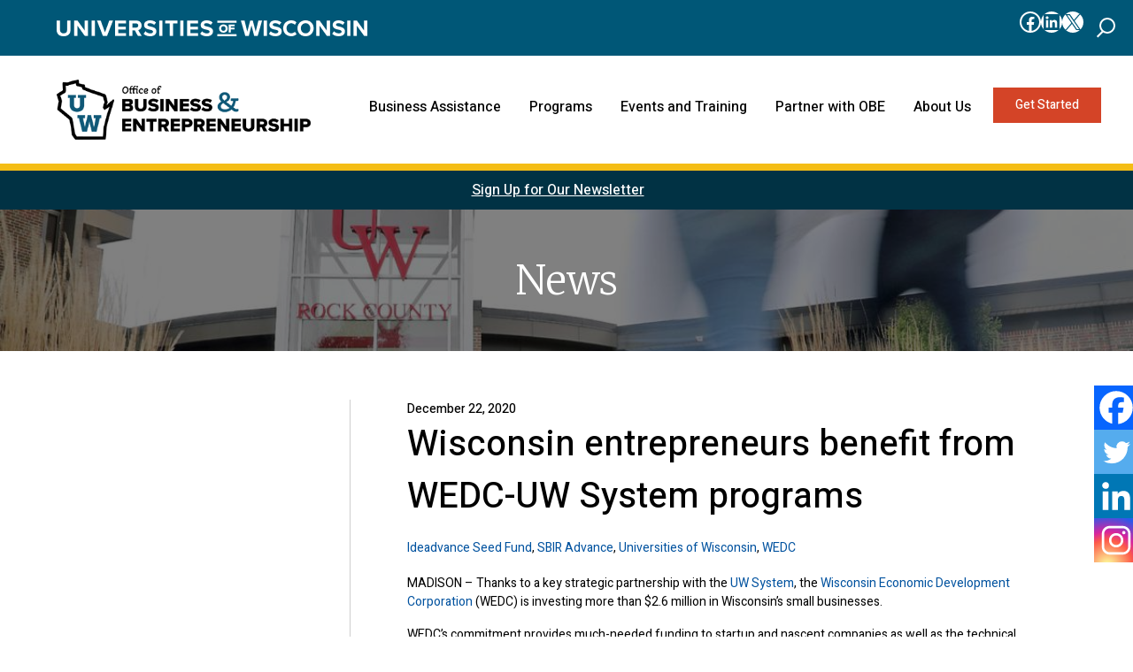

--- FILE ---
content_type: text/html; charset=UTF-8
request_url: https://business.wisconsin.edu/news/wisconsin-entrepreneurs-benefit-from-wedc-uw-system-programs/
body_size: 21933
content:
<!DOCTYPE html>
<html lang="en-US" prefix="og: http://ogp.me/ns# article: http://ogp.me/ns/article#">
<head>
	<meta charset="UTF-8">
	<meta name="viewport" content="width=device-width, initial-scale=1, shrink-to-fit=no">
	<link rel="profile" href="http://gmpg.org/xfn/11">
	<title>Wisconsin entrepreneurs benefit from WEDC-UW System programs - Office of Business and Entrepreneurship</title>

<!-- The SEO Framework by Sybre Waaijer -->
<meta name="robots" content="max-snippet:-1,max-image-preview:standard,max-video-preview:-1" />
<link rel="canonical" href="https://business.wisconsin.edu/news/wisconsin-entrepreneurs-benefit-from-wedc-uw-system-programs/" />
<meta name="description" content="MADISON – Thanks to a key strategic partnership with the UW System, the Wisconsin Economic Development Corporation (WEDC) is investing more than $2.6…" />
<meta property="og:type" content="article" />
<meta property="og:locale" content="en_US" />
<meta property="og:site_name" content="Office of Business and Entrepreneurship" />
<meta property="og:title" content="Wisconsin entrepreneurs benefit from WEDC-UW System programs" />
<meta property="og:description" content="MADISON – Thanks to a key strategic partnership with the UW System, the Wisconsin Economic Development Corporation (WEDC) is investing more than $2.6 million in Wisconsin’s small businesses." />
<meta property="og:url" content="https://business.wisconsin.edu/news/wisconsin-entrepreneurs-benefit-from-wedc-uw-system-programs/" />
<meta property="og:image" content="https://business.wisconsin.edu/wp-content/uploads/2024/09/OBE-logo.png" />
<meta property="og:image:width" content="416" />
<meta property="og:image:height" content="100" />
<meta property="article:published_time" content="2020-12-22T19:30:00+00:00" />
<meta property="article:modified_time" content="2024-11-15T18:21:13+00:00" />
<meta name="twitter:card" content="summary_large_image" />
<meta name="twitter:title" content="Wisconsin entrepreneurs benefit from WEDC-UW System programs" />
<meta name="twitter:description" content="MADISON – Thanks to a key strategic partnership with the UW System, the Wisconsin Economic Development Corporation (WEDC) is investing more than $2.6 million in Wisconsin’s small businesses." />
<meta name="twitter:image" content="https://business.wisconsin.edu/wp-content/uploads/2024/09/OBE-logo.png" />
<script type="application/ld+json">{"@context":"https://schema.org","@graph":[{"@type":"WebSite","@id":"https://business.wisconsin.edu/#/schema/WebSite","url":"https://business.wisconsin.edu/","name":"Office of Business and Entrepreneurship","inLanguage":"en-US","potentialAction":{"@type":"SearchAction","target":{"@type":"EntryPoint","urlTemplate":"https://business.wisconsin.edu/search/{search_term_string}/"},"query-input":"required name=search_term_string"},"publisher":{"@type":"Organization","@id":"https://business.wisconsin.edu/#/schema/Organization","name":"Office of Business and Entrepreneurship","url":"https://business.wisconsin.edu/","logo":{"@type":"ImageObject","url":"https://business.wisconsin.edu/wp-content/uploads/2024/09/OBE-logo.png","contentUrl":"https://business.wisconsin.edu/wp-content/uploads/2024/09/OBE-logo.png","width":416,"height":100,"contentSize":"17663"}}},{"@type":"WebPage","@id":"https://business.wisconsin.edu/news/wisconsin-entrepreneurs-benefit-from-wedc-uw-system-programs/","url":"https://business.wisconsin.edu/news/wisconsin-entrepreneurs-benefit-from-wedc-uw-system-programs/","name":"Wisconsin entrepreneurs benefit from WEDC-UW System programs - Office of Business and Entrepreneurship","description":"MADISON – Thanks to a key strategic partnership with the UW System, the Wisconsin Economic Development Corporation (WEDC) is investing more than $2.6…","inLanguage":"en-US","isPartOf":{"@id":"https://business.wisconsin.edu/#/schema/WebSite"},"breadcrumb":{"@type":"BreadcrumbList","@id":"https://business.wisconsin.edu/#/schema/BreadcrumbList","itemListElement":[{"@type":"ListItem","position":1,"item":"https://business.wisconsin.edu/","name":"Office of Business and Entrepreneurship"},{"@type":"ListItem","position":2,"item":"https://business.wisconsin.edu/news/","name":"Archives: News"},{"@type":"ListItem","position":3,"item":"https://business.wisconsin.edu/blog/news_program/sbdc/","name":"Program: Small Business Development Center"},{"@type":"ListItem","position":4,"name":"Wisconsin entrepreneurs benefit from WEDC-UW System programs"}]},"potentialAction":{"@type":"ReadAction","target":"https://business.wisconsin.edu/news/wisconsin-entrepreneurs-benefit-from-wedc-uw-system-programs/"},"datePublished":"2020-12-22T19:30:00+00:00","dateModified":"2024-11-15T18:21:13+00:00","author":{"@type":"Person","@id":"https://business.wisconsin.edu/#/schema/Person/c4b7284843b3677ba8ed1b3b41d3a42e","name":"jenniferbroecker"}}]}</script>
<!-- / The SEO Framework by Sybre Waaijer | 12.68ms meta | 5.63ms boot -->

<link rel='dns-prefetch' href='//www.google.com' />
<link rel="alternate" type="application/rss+xml" title="Office of Business and Entrepreneurship &raquo; Feed" href="https://business.wisconsin.edu/feed/" />
<link rel="alternate" type="application/rss+xml" title="Office of Business and Entrepreneurship &raquo; Comments Feed" href="https://business.wisconsin.edu/comments/feed/" />
<link rel="alternate" title="oEmbed (JSON)" type="application/json+oembed" href="https://business.wisconsin.edu/wp-json/oembed/1.0/embed?url=https%3A%2F%2Fbusiness.wisconsin.edu%2Fnews%2Fwisconsin-entrepreneurs-benefit-from-wedc-uw-system-programs%2F" />
<link rel="alternate" title="oEmbed (XML)" type="text/xml+oembed" href="https://business.wisconsin.edu/wp-json/oembed/1.0/embed?url=https%3A%2F%2Fbusiness.wisconsin.edu%2Fnews%2Fwisconsin-entrepreneurs-benefit-from-wedc-uw-system-programs%2F&#038;format=xml" />
<style id='wp-img-auto-sizes-contain-inline-css' type='text/css'>
img:is([sizes=auto i],[sizes^="auto," i]){contain-intrinsic-size:3000px 1500px}
/*# sourceURL=wp-img-auto-sizes-contain-inline-css */
</style>
<link rel='stylesheet' id='wp-components-css' href='https://business.wisconsin.edu/wp-includes/css/dist/components/style.min.css?ver=6.9' type='text/css' media='all' />
<link rel='stylesheet' id='wp-preferences-css' href='https://business.wisconsin.edu/wp-includes/css/dist/preferences/style.min.css?ver=6.9' type='text/css' media='all' />
<link rel='stylesheet' id='wp-block-editor-css' href='https://business.wisconsin.edu/wp-includes/css/dist/block-editor/style.min.css?ver=6.9' type='text/css' media='all' />
<link rel='stylesheet' id='wp-reusable-blocks-css' href='https://business.wisconsin.edu/wp-includes/css/dist/reusable-blocks/style.min.css?ver=6.9' type='text/css' media='all' />
<link rel='stylesheet' id='wp-patterns-css' href='https://business.wisconsin.edu/wp-includes/css/dist/patterns/style.min.css?ver=6.9' type='text/css' media='all' />
<link rel='stylesheet' id='wp-editor-css' href='https://business.wisconsin.edu/wp-includes/css/dist/editor/style.min.css?ver=6.9' type='text/css' media='all' />
<link rel='stylesheet' id='ibe_blocks-cgb-style-css-css' href='https://business.wisconsin.edu/wp-content/plugins/ibe-blocks/dist/blocks.style.build.css?ver=200515' type='text/css' media='all' />
<style id='wp-emoji-styles-inline-css' type='text/css'>

	img.wp-smiley, img.emoji {
		display: inline !important;
		border: none !important;
		box-shadow: none !important;
		height: 1em !important;
		width: 1em !important;
		margin: 0 0.07em !important;
		vertical-align: -0.1em !important;
		background: none !important;
		padding: 0 !important;
	}
/*# sourceURL=wp-emoji-styles-inline-css */
</style>
<style id='wp-block-library-inline-css' type='text/css'>
:root{--wp-block-synced-color:#7a00df;--wp-block-synced-color--rgb:122,0,223;--wp-bound-block-color:var(--wp-block-synced-color);--wp-editor-canvas-background:#ddd;--wp-admin-theme-color:#007cba;--wp-admin-theme-color--rgb:0,124,186;--wp-admin-theme-color-darker-10:#006ba1;--wp-admin-theme-color-darker-10--rgb:0,107,160.5;--wp-admin-theme-color-darker-20:#005a87;--wp-admin-theme-color-darker-20--rgb:0,90,135;--wp-admin-border-width-focus:2px}@media (min-resolution:192dpi){:root{--wp-admin-border-width-focus:1.5px}}.wp-element-button{cursor:pointer}:root .has-very-light-gray-background-color{background-color:#eee}:root .has-very-dark-gray-background-color{background-color:#313131}:root .has-very-light-gray-color{color:#eee}:root .has-very-dark-gray-color{color:#313131}:root .has-vivid-green-cyan-to-vivid-cyan-blue-gradient-background{background:linear-gradient(135deg,#00d084,#0693e3)}:root .has-purple-crush-gradient-background{background:linear-gradient(135deg,#34e2e4,#4721fb 50%,#ab1dfe)}:root .has-hazy-dawn-gradient-background{background:linear-gradient(135deg,#faaca8,#dad0ec)}:root .has-subdued-olive-gradient-background{background:linear-gradient(135deg,#fafae1,#67a671)}:root .has-atomic-cream-gradient-background{background:linear-gradient(135deg,#fdd79a,#004a59)}:root .has-nightshade-gradient-background{background:linear-gradient(135deg,#330968,#31cdcf)}:root .has-midnight-gradient-background{background:linear-gradient(135deg,#020381,#2874fc)}:root{--wp--preset--font-size--normal:16px;--wp--preset--font-size--huge:42px}.has-regular-font-size{font-size:1em}.has-larger-font-size{font-size:2.625em}.has-normal-font-size{font-size:var(--wp--preset--font-size--normal)}.has-huge-font-size{font-size:var(--wp--preset--font-size--huge)}.has-text-align-center{text-align:center}.has-text-align-left{text-align:left}.has-text-align-right{text-align:right}.has-fit-text{white-space:nowrap!important}#end-resizable-editor-section{display:none}.aligncenter{clear:both}.items-justified-left{justify-content:flex-start}.items-justified-center{justify-content:center}.items-justified-right{justify-content:flex-end}.items-justified-space-between{justify-content:space-between}.screen-reader-text{border:0;clip-path:inset(50%);height:1px;margin:-1px;overflow:hidden;padding:0;position:absolute;width:1px;word-wrap:normal!important}.screen-reader-text:focus{background-color:#ddd;clip-path:none;color:#444;display:block;font-size:1em;height:auto;left:5px;line-height:normal;padding:15px 23px 14px;text-decoration:none;top:5px;width:auto;z-index:100000}html :where(.has-border-color){border-style:solid}html :where([style*=border-top-color]){border-top-style:solid}html :where([style*=border-right-color]){border-right-style:solid}html :where([style*=border-bottom-color]){border-bottom-style:solid}html :where([style*=border-left-color]){border-left-style:solid}html :where([style*=border-width]){border-style:solid}html :where([style*=border-top-width]){border-top-style:solid}html :where([style*=border-right-width]){border-right-style:solid}html :where([style*=border-bottom-width]){border-bottom-style:solid}html :where([style*=border-left-width]){border-left-style:solid}html :where(img[class*=wp-image-]){height:auto;max-width:100%}:where(figure){margin:0 0 1em}html :where(.is-position-sticky){--wp-admin--admin-bar--position-offset:var(--wp-admin--admin-bar--height,0px)}@media screen and (max-width:600px){html :where(.is-position-sticky){--wp-admin--admin-bar--position-offset:0px}}

/*# sourceURL=wp-block-library-inline-css */
</style><style id='wp-block-list-inline-css' type='text/css'>
ol,ul{box-sizing:border-box}:root :where(.wp-block-list.has-background){padding:1.25em 2.375em}
/*# sourceURL=https://business.wisconsin.edu/wp-includes/blocks/list/style.min.css */
</style>
<style id='wp-block-search-inline-css' type='text/css'>
.wp-block-search__button{margin-left:10px;word-break:normal}.wp-block-search__button.has-icon{line-height:0}.wp-block-search__button svg{height:1.25em;min-height:24px;min-width:24px;width:1.25em;fill:currentColor;vertical-align:text-bottom}:where(.wp-block-search__button){border:1px solid #ccc;padding:6px 10px}.wp-block-search__inside-wrapper{display:flex;flex:auto;flex-wrap:nowrap;max-width:100%}.wp-block-search__label{width:100%}.wp-block-search.wp-block-search__button-only .wp-block-search__button{box-sizing:border-box;display:flex;flex-shrink:0;justify-content:center;margin-left:0;max-width:100%}.wp-block-search.wp-block-search__button-only .wp-block-search__inside-wrapper{min-width:0!important;transition-property:width}.wp-block-search.wp-block-search__button-only .wp-block-search__input{flex-basis:100%;transition-duration:.3s}.wp-block-search.wp-block-search__button-only.wp-block-search__searchfield-hidden,.wp-block-search.wp-block-search__button-only.wp-block-search__searchfield-hidden .wp-block-search__inside-wrapper{overflow:hidden}.wp-block-search.wp-block-search__button-only.wp-block-search__searchfield-hidden .wp-block-search__input{border-left-width:0!important;border-right-width:0!important;flex-basis:0;flex-grow:0;margin:0;min-width:0!important;padding-left:0!important;padding-right:0!important;width:0!important}:where(.wp-block-search__input){appearance:none;border:1px solid #949494;flex-grow:1;font-family:inherit;font-size:inherit;font-style:inherit;font-weight:inherit;letter-spacing:inherit;line-height:inherit;margin-left:0;margin-right:0;min-width:3rem;padding:8px;text-decoration:unset!important;text-transform:inherit}:where(.wp-block-search__button-inside .wp-block-search__inside-wrapper){background-color:#fff;border:1px solid #949494;box-sizing:border-box;padding:4px}:where(.wp-block-search__button-inside .wp-block-search__inside-wrapper) .wp-block-search__input{border:none;border-radius:0;padding:0 4px}:where(.wp-block-search__button-inside .wp-block-search__inside-wrapper) .wp-block-search__input:focus{outline:none}:where(.wp-block-search__button-inside .wp-block-search__inside-wrapper) :where(.wp-block-search__button){padding:4px 8px}.wp-block-search.aligncenter .wp-block-search__inside-wrapper{margin:auto}.wp-block[data-align=right] .wp-block-search.wp-block-search__button-only .wp-block-search__inside-wrapper{float:right}
/*# sourceURL=https://business.wisconsin.edu/wp-includes/blocks/search/style.min.css */
</style>
<style id='wp-block-paragraph-inline-css' type='text/css'>
.is-small-text{font-size:.875em}.is-regular-text{font-size:1em}.is-large-text{font-size:2.25em}.is-larger-text{font-size:3em}.has-drop-cap:not(:focus):first-letter{float:left;font-size:8.4em;font-style:normal;font-weight:100;line-height:.68;margin:.05em .1em 0 0;text-transform:uppercase}body.rtl .has-drop-cap:not(:focus):first-letter{float:none;margin-left:.1em}p.has-drop-cap.has-background{overflow:hidden}:root :where(p.has-background){padding:1.25em 2.375em}:where(p.has-text-color:not(.has-link-color)) a{color:inherit}p.has-text-align-left[style*="writing-mode:vertical-lr"],p.has-text-align-right[style*="writing-mode:vertical-rl"]{rotate:180deg}
/*# sourceURL=https://business.wisconsin.edu/wp-includes/blocks/paragraph/style.min.css */
</style>
<style id='wp-block-social-links-inline-css' type='text/css'>
.wp-block-social-links{background:none;box-sizing:border-box;margin-left:0;padding-left:0;padding-right:0;text-indent:0}.wp-block-social-links .wp-social-link a,.wp-block-social-links .wp-social-link a:hover{border-bottom:0;box-shadow:none;text-decoration:none}.wp-block-social-links .wp-social-link svg{height:1em;width:1em}.wp-block-social-links .wp-social-link span:not(.screen-reader-text){font-size:.65em;margin-left:.5em;margin-right:.5em}.wp-block-social-links.has-small-icon-size{font-size:16px}.wp-block-social-links,.wp-block-social-links.has-normal-icon-size{font-size:24px}.wp-block-social-links.has-large-icon-size{font-size:36px}.wp-block-social-links.has-huge-icon-size{font-size:48px}.wp-block-social-links.aligncenter{display:flex;justify-content:center}.wp-block-social-links.alignright{justify-content:flex-end}.wp-block-social-link{border-radius:9999px;display:block}@media not (prefers-reduced-motion){.wp-block-social-link{transition:transform .1s ease}}.wp-block-social-link{height:auto}.wp-block-social-link a{align-items:center;display:flex;line-height:0}.wp-block-social-link:hover{transform:scale(1.1)}.wp-block-social-links .wp-block-social-link.wp-social-link{display:inline-block;margin:0;padding:0}.wp-block-social-links .wp-block-social-link.wp-social-link .wp-block-social-link-anchor,.wp-block-social-links .wp-block-social-link.wp-social-link .wp-block-social-link-anchor svg,.wp-block-social-links .wp-block-social-link.wp-social-link .wp-block-social-link-anchor:active,.wp-block-social-links .wp-block-social-link.wp-social-link .wp-block-social-link-anchor:hover,.wp-block-social-links .wp-block-social-link.wp-social-link .wp-block-social-link-anchor:visited{color:currentColor;fill:currentColor}:where(.wp-block-social-links:not(.is-style-logos-only)) .wp-social-link{background-color:#f0f0f0;color:#444}:where(.wp-block-social-links:not(.is-style-logos-only)) .wp-social-link-amazon{background-color:#f90;color:#fff}:where(.wp-block-social-links:not(.is-style-logos-only)) .wp-social-link-bandcamp{background-color:#1ea0c3;color:#fff}:where(.wp-block-social-links:not(.is-style-logos-only)) .wp-social-link-behance{background-color:#0757fe;color:#fff}:where(.wp-block-social-links:not(.is-style-logos-only)) .wp-social-link-bluesky{background-color:#0a7aff;color:#fff}:where(.wp-block-social-links:not(.is-style-logos-only)) .wp-social-link-codepen{background-color:#1e1f26;color:#fff}:where(.wp-block-social-links:not(.is-style-logos-only)) .wp-social-link-deviantart{background-color:#02e49b;color:#fff}:where(.wp-block-social-links:not(.is-style-logos-only)) .wp-social-link-discord{background-color:#5865f2;color:#fff}:where(.wp-block-social-links:not(.is-style-logos-only)) .wp-social-link-dribbble{background-color:#e94c89;color:#fff}:where(.wp-block-social-links:not(.is-style-logos-only)) .wp-social-link-dropbox{background-color:#4280ff;color:#fff}:where(.wp-block-social-links:not(.is-style-logos-only)) .wp-social-link-etsy{background-color:#f45800;color:#fff}:where(.wp-block-social-links:not(.is-style-logos-only)) .wp-social-link-facebook{background-color:#0866ff;color:#fff}:where(.wp-block-social-links:not(.is-style-logos-only)) .wp-social-link-fivehundredpx{background-color:#000;color:#fff}:where(.wp-block-social-links:not(.is-style-logos-only)) .wp-social-link-flickr{background-color:#0461dd;color:#fff}:where(.wp-block-social-links:not(.is-style-logos-only)) .wp-social-link-foursquare{background-color:#e65678;color:#fff}:where(.wp-block-social-links:not(.is-style-logos-only)) .wp-social-link-github{background-color:#24292d;color:#fff}:where(.wp-block-social-links:not(.is-style-logos-only)) .wp-social-link-goodreads{background-color:#eceadd;color:#382110}:where(.wp-block-social-links:not(.is-style-logos-only)) .wp-social-link-google{background-color:#ea4434;color:#fff}:where(.wp-block-social-links:not(.is-style-logos-only)) .wp-social-link-gravatar{background-color:#1d4fc4;color:#fff}:where(.wp-block-social-links:not(.is-style-logos-only)) .wp-social-link-instagram{background-color:#f00075;color:#fff}:where(.wp-block-social-links:not(.is-style-logos-only)) .wp-social-link-lastfm{background-color:#e21b24;color:#fff}:where(.wp-block-social-links:not(.is-style-logos-only)) .wp-social-link-linkedin{background-color:#0d66c2;color:#fff}:where(.wp-block-social-links:not(.is-style-logos-only)) .wp-social-link-mastodon{background-color:#3288d4;color:#fff}:where(.wp-block-social-links:not(.is-style-logos-only)) .wp-social-link-medium{background-color:#000;color:#fff}:where(.wp-block-social-links:not(.is-style-logos-only)) .wp-social-link-meetup{background-color:#f6405f;color:#fff}:where(.wp-block-social-links:not(.is-style-logos-only)) .wp-social-link-patreon{background-color:#000;color:#fff}:where(.wp-block-social-links:not(.is-style-logos-only)) .wp-social-link-pinterest{background-color:#e60122;color:#fff}:where(.wp-block-social-links:not(.is-style-logos-only)) .wp-social-link-pocket{background-color:#ef4155;color:#fff}:where(.wp-block-social-links:not(.is-style-logos-only)) .wp-social-link-reddit{background-color:#ff4500;color:#fff}:where(.wp-block-social-links:not(.is-style-logos-only)) .wp-social-link-skype{background-color:#0478d7;color:#fff}:where(.wp-block-social-links:not(.is-style-logos-only)) .wp-social-link-snapchat{background-color:#fefc00;color:#fff;stroke:#000}:where(.wp-block-social-links:not(.is-style-logos-only)) .wp-social-link-soundcloud{background-color:#ff5600;color:#fff}:where(.wp-block-social-links:not(.is-style-logos-only)) .wp-social-link-spotify{background-color:#1bd760;color:#fff}:where(.wp-block-social-links:not(.is-style-logos-only)) .wp-social-link-telegram{background-color:#2aabee;color:#fff}:where(.wp-block-social-links:not(.is-style-logos-only)) .wp-social-link-threads{background-color:#000;color:#fff}:where(.wp-block-social-links:not(.is-style-logos-only)) .wp-social-link-tiktok{background-color:#000;color:#fff}:where(.wp-block-social-links:not(.is-style-logos-only)) .wp-social-link-tumblr{background-color:#011835;color:#fff}:where(.wp-block-social-links:not(.is-style-logos-only)) .wp-social-link-twitch{background-color:#6440a4;color:#fff}:where(.wp-block-social-links:not(.is-style-logos-only)) .wp-social-link-twitter{background-color:#1da1f2;color:#fff}:where(.wp-block-social-links:not(.is-style-logos-only)) .wp-social-link-vimeo{background-color:#1eb7ea;color:#fff}:where(.wp-block-social-links:not(.is-style-logos-only)) .wp-social-link-vk{background-color:#4680c2;color:#fff}:where(.wp-block-social-links:not(.is-style-logos-only)) .wp-social-link-wordpress{background-color:#3499cd;color:#fff}:where(.wp-block-social-links:not(.is-style-logos-only)) .wp-social-link-whatsapp{background-color:#25d366;color:#fff}:where(.wp-block-social-links:not(.is-style-logos-only)) .wp-social-link-x{background-color:#000;color:#fff}:where(.wp-block-social-links:not(.is-style-logos-only)) .wp-social-link-yelp{background-color:#d32422;color:#fff}:where(.wp-block-social-links:not(.is-style-logos-only)) .wp-social-link-youtube{background-color:red;color:#fff}:where(.wp-block-social-links.is-style-logos-only) .wp-social-link{background:none}:where(.wp-block-social-links.is-style-logos-only) .wp-social-link svg{height:1.25em;width:1.25em}:where(.wp-block-social-links.is-style-logos-only) .wp-social-link-amazon{color:#f90}:where(.wp-block-social-links.is-style-logos-only) .wp-social-link-bandcamp{color:#1ea0c3}:where(.wp-block-social-links.is-style-logos-only) .wp-social-link-behance{color:#0757fe}:where(.wp-block-social-links.is-style-logos-only) .wp-social-link-bluesky{color:#0a7aff}:where(.wp-block-social-links.is-style-logos-only) .wp-social-link-codepen{color:#1e1f26}:where(.wp-block-social-links.is-style-logos-only) .wp-social-link-deviantart{color:#02e49b}:where(.wp-block-social-links.is-style-logos-only) .wp-social-link-discord{color:#5865f2}:where(.wp-block-social-links.is-style-logos-only) .wp-social-link-dribbble{color:#e94c89}:where(.wp-block-social-links.is-style-logos-only) .wp-social-link-dropbox{color:#4280ff}:where(.wp-block-social-links.is-style-logos-only) .wp-social-link-etsy{color:#f45800}:where(.wp-block-social-links.is-style-logos-only) .wp-social-link-facebook{color:#0866ff}:where(.wp-block-social-links.is-style-logos-only) .wp-social-link-fivehundredpx{color:#000}:where(.wp-block-social-links.is-style-logos-only) .wp-social-link-flickr{color:#0461dd}:where(.wp-block-social-links.is-style-logos-only) .wp-social-link-foursquare{color:#e65678}:where(.wp-block-social-links.is-style-logos-only) .wp-social-link-github{color:#24292d}:where(.wp-block-social-links.is-style-logos-only) .wp-social-link-goodreads{color:#382110}:where(.wp-block-social-links.is-style-logos-only) .wp-social-link-google{color:#ea4434}:where(.wp-block-social-links.is-style-logos-only) .wp-social-link-gravatar{color:#1d4fc4}:where(.wp-block-social-links.is-style-logos-only) .wp-social-link-instagram{color:#f00075}:where(.wp-block-social-links.is-style-logos-only) .wp-social-link-lastfm{color:#e21b24}:where(.wp-block-social-links.is-style-logos-only) .wp-social-link-linkedin{color:#0d66c2}:where(.wp-block-social-links.is-style-logos-only) .wp-social-link-mastodon{color:#3288d4}:where(.wp-block-social-links.is-style-logos-only) .wp-social-link-medium{color:#000}:where(.wp-block-social-links.is-style-logos-only) .wp-social-link-meetup{color:#f6405f}:where(.wp-block-social-links.is-style-logos-only) .wp-social-link-patreon{color:#000}:where(.wp-block-social-links.is-style-logos-only) .wp-social-link-pinterest{color:#e60122}:where(.wp-block-social-links.is-style-logos-only) .wp-social-link-pocket{color:#ef4155}:where(.wp-block-social-links.is-style-logos-only) .wp-social-link-reddit{color:#ff4500}:where(.wp-block-social-links.is-style-logos-only) .wp-social-link-skype{color:#0478d7}:where(.wp-block-social-links.is-style-logos-only) .wp-social-link-snapchat{color:#fff;stroke:#000}:where(.wp-block-social-links.is-style-logos-only) .wp-social-link-soundcloud{color:#ff5600}:where(.wp-block-social-links.is-style-logos-only) .wp-social-link-spotify{color:#1bd760}:where(.wp-block-social-links.is-style-logos-only) .wp-social-link-telegram{color:#2aabee}:where(.wp-block-social-links.is-style-logos-only) .wp-social-link-threads{color:#000}:where(.wp-block-social-links.is-style-logos-only) .wp-social-link-tiktok{color:#000}:where(.wp-block-social-links.is-style-logos-only) .wp-social-link-tumblr{color:#011835}:where(.wp-block-social-links.is-style-logos-only) .wp-social-link-twitch{color:#6440a4}:where(.wp-block-social-links.is-style-logos-only) .wp-social-link-twitter{color:#1da1f2}:where(.wp-block-social-links.is-style-logos-only) .wp-social-link-vimeo{color:#1eb7ea}:where(.wp-block-social-links.is-style-logos-only) .wp-social-link-vk{color:#4680c2}:where(.wp-block-social-links.is-style-logos-only) .wp-social-link-whatsapp{color:#25d366}:where(.wp-block-social-links.is-style-logos-only) .wp-social-link-wordpress{color:#3499cd}:where(.wp-block-social-links.is-style-logos-only) .wp-social-link-x{color:#000}:where(.wp-block-social-links.is-style-logos-only) .wp-social-link-yelp{color:#d32422}:where(.wp-block-social-links.is-style-logos-only) .wp-social-link-youtube{color:red}.wp-block-social-links.is-style-pill-shape .wp-social-link{width:auto}:root :where(.wp-block-social-links .wp-social-link a){padding:.25em}:root :where(.wp-block-social-links.is-style-logos-only .wp-social-link a){padding:0}:root :where(.wp-block-social-links.is-style-pill-shape .wp-social-link a){padding-left:.6666666667em;padding-right:.6666666667em}.wp-block-social-links:not(.has-icon-color):not(.has-icon-background-color) .wp-social-link-snapchat .wp-block-social-link-label{color:#000}
/*# sourceURL=https://business.wisconsin.edu/wp-includes/blocks/social-links/style.min.css */
</style>
<style id='global-styles-inline-css' type='text/css'>
:root{--wp--preset--aspect-ratio--square: 1;--wp--preset--aspect-ratio--4-3: 4/3;--wp--preset--aspect-ratio--3-4: 3/4;--wp--preset--aspect-ratio--3-2: 3/2;--wp--preset--aspect-ratio--2-3: 2/3;--wp--preset--aspect-ratio--16-9: 16/9;--wp--preset--aspect-ratio--9-16: 9/16;--wp--preset--color--black: #000000;--wp--preset--color--cyan-bluish-gray: #abb8c3;--wp--preset--color--white: #FFFFFF;--wp--preset--color--pale-pink: #f78da7;--wp--preset--color--vivid-red: #cf2e2e;--wp--preset--color--luminous-vivid-orange: #ff6900;--wp--preset--color--luminous-vivid-amber: #fcb900;--wp--preset--color--light-green-cyan: #7bdcb5;--wp--preset--color--vivid-green-cyan: #00d084;--wp--preset--color--pale-cyan-blue: #8ed1fc;--wp--preset--color--vivid-cyan-blue: #0693e3;--wp--preset--color--vivid-purple: #9b51e0;--wp--preset--color--universities-blue: #005777;--wp--preset--color--universities-orange: #F4BD15;--wp--preset--color--button-red: #D44427;--wp--preset--color--dark-grey: #CECECE;--wp--preset--color--background-grey: #F7F7F7;--wp--preset--gradient--vivid-cyan-blue-to-vivid-purple: linear-gradient(135deg,rgb(6,147,227) 0%,rgb(155,81,224) 100%);--wp--preset--gradient--light-green-cyan-to-vivid-green-cyan: linear-gradient(135deg,rgb(122,220,180) 0%,rgb(0,208,130) 100%);--wp--preset--gradient--luminous-vivid-amber-to-luminous-vivid-orange: linear-gradient(135deg,rgb(252,185,0) 0%,rgb(255,105,0) 100%);--wp--preset--gradient--luminous-vivid-orange-to-vivid-red: linear-gradient(135deg,rgb(255,105,0) 0%,rgb(207,46,46) 100%);--wp--preset--gradient--very-light-gray-to-cyan-bluish-gray: linear-gradient(135deg,rgb(238,238,238) 0%,rgb(169,184,195) 100%);--wp--preset--gradient--cool-to-warm-spectrum: linear-gradient(135deg,rgb(74,234,220) 0%,rgb(151,120,209) 20%,rgb(207,42,186) 40%,rgb(238,44,130) 60%,rgb(251,105,98) 80%,rgb(254,248,76) 100%);--wp--preset--gradient--blush-light-purple: linear-gradient(135deg,rgb(255,206,236) 0%,rgb(152,150,240) 100%);--wp--preset--gradient--blush-bordeaux: linear-gradient(135deg,rgb(254,205,165) 0%,rgb(254,45,45) 50%,rgb(107,0,62) 100%);--wp--preset--gradient--luminous-dusk: linear-gradient(135deg,rgb(255,203,112) 0%,rgb(199,81,192) 50%,rgb(65,88,208) 100%);--wp--preset--gradient--pale-ocean: linear-gradient(135deg,rgb(255,245,203) 0%,rgb(182,227,212) 50%,rgb(51,167,181) 100%);--wp--preset--gradient--electric-grass: linear-gradient(135deg,rgb(202,248,128) 0%,rgb(113,206,126) 100%);--wp--preset--gradient--midnight: linear-gradient(135deg,rgb(2,3,129) 0%,rgb(40,116,252) 100%);--wp--preset--font-size--small: 13px;--wp--preset--font-size--medium: 20px;--wp--preset--font-size--large: 36px;--wp--preset--font-size--x-large: 42px;--wp--preset--spacing--20: 0.44rem;--wp--preset--spacing--30: 0.67rem;--wp--preset--spacing--40: 1rem;--wp--preset--spacing--50: 1.5rem;--wp--preset--spacing--60: 2.25rem;--wp--preset--spacing--70: 3.38rem;--wp--preset--spacing--80: 5.06rem;--wp--preset--shadow--natural: 6px 6px 9px rgba(0, 0, 0, 0.2);--wp--preset--shadow--deep: 12px 12px 50px rgba(0, 0, 0, 0.4);--wp--preset--shadow--sharp: 6px 6px 0px rgba(0, 0, 0, 0.2);--wp--preset--shadow--outlined: 6px 6px 0px -3px rgb(255, 255, 255), 6px 6px rgb(0, 0, 0);--wp--preset--shadow--crisp: 6px 6px 0px rgb(0, 0, 0);}:where(.is-layout-flex){gap: 0.5em;}:where(.is-layout-grid){gap: 0.5em;}body .is-layout-flex{display: flex;}.is-layout-flex{flex-wrap: wrap;align-items: center;}.is-layout-flex > :is(*, div){margin: 0;}body .is-layout-grid{display: grid;}.is-layout-grid > :is(*, div){margin: 0;}:where(.wp-block-columns.is-layout-flex){gap: 2em;}:where(.wp-block-columns.is-layout-grid){gap: 2em;}:where(.wp-block-post-template.is-layout-flex){gap: 1.25em;}:where(.wp-block-post-template.is-layout-grid){gap: 1.25em;}.has-black-color{color: var(--wp--preset--color--black) !important;}.has-cyan-bluish-gray-color{color: var(--wp--preset--color--cyan-bluish-gray) !important;}.has-white-color{color: var(--wp--preset--color--white) !important;}.has-pale-pink-color{color: var(--wp--preset--color--pale-pink) !important;}.has-vivid-red-color{color: var(--wp--preset--color--vivid-red) !important;}.has-luminous-vivid-orange-color{color: var(--wp--preset--color--luminous-vivid-orange) !important;}.has-luminous-vivid-amber-color{color: var(--wp--preset--color--luminous-vivid-amber) !important;}.has-light-green-cyan-color{color: var(--wp--preset--color--light-green-cyan) !important;}.has-vivid-green-cyan-color{color: var(--wp--preset--color--vivid-green-cyan) !important;}.has-pale-cyan-blue-color{color: var(--wp--preset--color--pale-cyan-blue) !important;}.has-vivid-cyan-blue-color{color: var(--wp--preset--color--vivid-cyan-blue) !important;}.has-vivid-purple-color{color: var(--wp--preset--color--vivid-purple) !important;}.has-black-background-color{background-color: var(--wp--preset--color--black) !important;}.has-cyan-bluish-gray-background-color{background-color: var(--wp--preset--color--cyan-bluish-gray) !important;}.has-white-background-color{background-color: var(--wp--preset--color--white) !important;}.has-pale-pink-background-color{background-color: var(--wp--preset--color--pale-pink) !important;}.has-vivid-red-background-color{background-color: var(--wp--preset--color--vivid-red) !important;}.has-luminous-vivid-orange-background-color{background-color: var(--wp--preset--color--luminous-vivid-orange) !important;}.has-luminous-vivid-amber-background-color{background-color: var(--wp--preset--color--luminous-vivid-amber) !important;}.has-light-green-cyan-background-color{background-color: var(--wp--preset--color--light-green-cyan) !important;}.has-vivid-green-cyan-background-color{background-color: var(--wp--preset--color--vivid-green-cyan) !important;}.has-pale-cyan-blue-background-color{background-color: var(--wp--preset--color--pale-cyan-blue) !important;}.has-vivid-cyan-blue-background-color{background-color: var(--wp--preset--color--vivid-cyan-blue) !important;}.has-vivid-purple-background-color{background-color: var(--wp--preset--color--vivid-purple) !important;}.has-black-border-color{border-color: var(--wp--preset--color--black) !important;}.has-cyan-bluish-gray-border-color{border-color: var(--wp--preset--color--cyan-bluish-gray) !important;}.has-white-border-color{border-color: var(--wp--preset--color--white) !important;}.has-pale-pink-border-color{border-color: var(--wp--preset--color--pale-pink) !important;}.has-vivid-red-border-color{border-color: var(--wp--preset--color--vivid-red) !important;}.has-luminous-vivid-orange-border-color{border-color: var(--wp--preset--color--luminous-vivid-orange) !important;}.has-luminous-vivid-amber-border-color{border-color: var(--wp--preset--color--luminous-vivid-amber) !important;}.has-light-green-cyan-border-color{border-color: var(--wp--preset--color--light-green-cyan) !important;}.has-vivid-green-cyan-border-color{border-color: var(--wp--preset--color--vivid-green-cyan) !important;}.has-pale-cyan-blue-border-color{border-color: var(--wp--preset--color--pale-cyan-blue) !important;}.has-vivid-cyan-blue-border-color{border-color: var(--wp--preset--color--vivid-cyan-blue) !important;}.has-vivid-purple-border-color{border-color: var(--wp--preset--color--vivid-purple) !important;}.has-vivid-cyan-blue-to-vivid-purple-gradient-background{background: var(--wp--preset--gradient--vivid-cyan-blue-to-vivid-purple) !important;}.has-light-green-cyan-to-vivid-green-cyan-gradient-background{background: var(--wp--preset--gradient--light-green-cyan-to-vivid-green-cyan) !important;}.has-luminous-vivid-amber-to-luminous-vivid-orange-gradient-background{background: var(--wp--preset--gradient--luminous-vivid-amber-to-luminous-vivid-orange) !important;}.has-luminous-vivid-orange-to-vivid-red-gradient-background{background: var(--wp--preset--gradient--luminous-vivid-orange-to-vivid-red) !important;}.has-very-light-gray-to-cyan-bluish-gray-gradient-background{background: var(--wp--preset--gradient--very-light-gray-to-cyan-bluish-gray) !important;}.has-cool-to-warm-spectrum-gradient-background{background: var(--wp--preset--gradient--cool-to-warm-spectrum) !important;}.has-blush-light-purple-gradient-background{background: var(--wp--preset--gradient--blush-light-purple) !important;}.has-blush-bordeaux-gradient-background{background: var(--wp--preset--gradient--blush-bordeaux) !important;}.has-luminous-dusk-gradient-background{background: var(--wp--preset--gradient--luminous-dusk) !important;}.has-pale-ocean-gradient-background{background: var(--wp--preset--gradient--pale-ocean) !important;}.has-electric-grass-gradient-background{background: var(--wp--preset--gradient--electric-grass) !important;}.has-midnight-gradient-background{background: var(--wp--preset--gradient--midnight) !important;}.has-small-font-size{font-size: var(--wp--preset--font-size--small) !important;}.has-medium-font-size{font-size: var(--wp--preset--font-size--medium) !important;}.has-large-font-size{font-size: var(--wp--preset--font-size--large) !important;}.has-x-large-font-size{font-size: var(--wp--preset--font-size--x-large) !important;}
/*# sourceURL=global-styles-inline-css */
</style>

<style id='classic-theme-styles-inline-css' type='text/css'>
/*! This file is auto-generated */
.wp-block-button__link{color:#fff;background-color:#32373c;border-radius:9999px;box-shadow:none;text-decoration:none;padding:calc(.667em + 2px) calc(1.333em + 2px);font-size:1.125em}.wp-block-file__button{background:#32373c;color:#fff;text-decoration:none}
/*# sourceURL=/wp-includes/css/classic-themes.min.css */
</style>
<link rel='stylesheet' id='impact-block-style-css' href='https://business.wisconsin.edu/wp-content/plugins/uwss-impact-block/assets/style.css?ver=200515' type='text/css' media='all' />
<link rel='stylesheet' id='understrap-styles-css' href='https://business.wisconsin.edu/wp-content/themes/understrap/style.min.css?ver=0.3.1716895057' type='text/css' media='all' />
<link rel='stylesheet' id='understrap-parent-style-css' href='https://business.wisconsin.edu/wp-content/themes/understrap/assets/css/theme/styles.css?ver=6.9' type='text/css' media='all' />
<link rel='stylesheet' id='understrap-child-style-css' href='https://business.wisconsin.edu/wp-content/themes/understrap/assets/css/theme/styles.css?ver=6.9' type='text/css' media='all' />
<link rel='stylesheet' id='understrap-custom-style-css' href='https://business.wisconsin.edu/wp-content/themes/understrap/assets/css/theme/styles.css?ver=6.9' type='text/css' media='all' />
<link rel='stylesheet' id='eeb-css-frontend-css' href='https://business.wisconsin.edu/wp-content/plugins/email-encoder-bundle/core/includes/assets/css/style.css?ver=240528-111736' type='text/css' media='all' />
<link rel='stylesheet' id='heateor_sss_frontend_css-css' href='https://business.wisconsin.edu/wp-content/plugins/sassy-social-share/public/css/sassy-social-share-public.css?ver=3.3.79' type='text/css' media='all' />
<style id='heateor_sss_frontend_css-inline-css' type='text/css'>
.heateor_sss_button_instagram span.heateor_sss_svg,a.heateor_sss_instagram span.heateor_sss_svg{background:radial-gradient(circle at 30% 107%,#fdf497 0,#fdf497 5%,#fd5949 45%,#d6249f 60%,#285aeb 90%)}.heateor_sss_horizontal_sharing .heateor_sss_svg,.heateor_sss_standard_follow_icons_container .heateor_sss_svg{color:#fff;border-width:0px;border-style:solid;border-color:transparent}.heateor_sss_horizontal_sharing .heateorSssTCBackground{color:#666}.heateor_sss_horizontal_sharing span.heateor_sss_svg:hover,.heateor_sss_standard_follow_icons_container span.heateor_sss_svg:hover{border-color:transparent;}.heateor_sss_vertical_sharing span.heateor_sss_svg,.heateor_sss_floating_follow_icons_container span.heateor_sss_svg{color:#fff;border-width:0px;border-style:solid;border-color:transparent;}.heateor_sss_vertical_sharing .heateorSssTCBackground{color:#666;}.heateor_sss_vertical_sharing span.heateor_sss_svg:hover,.heateor_sss_floating_follow_icons_container span.heateor_sss_svg:hover{border-color:transparent;}@media screen and (max-width:300px) {.heateor_sss_vertical_sharing{display:none!important}}div.heateorSssSharingArrow{display:none}
/*# sourceURL=heateor_sss_frontend_css-inline-css */
</style>
<style id='block-visibility-screen-size-styles-inline-css' type='text/css'>
/* Large screens (desktops, 992px and up) */
@media ( min-width: 992px ) {
	.block-visibility-hide-large-screen {
		display: none !important;
	}
}

/* Medium screens (tablets, between 768px and 992px) */
@media ( min-width: 768px ) and ( max-width: 991.98px ) {
	.block-visibility-hide-medium-screen {
		display: none !important;
	}
}

/* Small screens (mobile devices, less than 768px) */
@media ( max-width: 767.98px ) {
	.block-visibility-hide-small-screen {
		display: none !important;
	}
}
/*# sourceURL=block-visibility-screen-size-styles-inline-css */
</style>
<script type="text/javascript" src="https://business.wisconsin.edu/wp-includes/js/jquery/jquery.min.js?ver=3.7.1" id="jquery-core-js"></script>
<script type="text/javascript" src="https://business.wisconsin.edu/wp-includes/js/jquery/jquery-migrate.min.js?ver=3.4.1" id="jquery-migrate-js"></script>
<script type="text/javascript" src="https://business.wisconsin.edu/wp-content/plugins/email-encoder-bundle/core/includes/assets/js/custom.js?ver=240528-111736" id="eeb-js-frontend-js"></script>
<link rel="https://api.w.org/" href="https://business.wisconsin.edu/wp-json/" /><link rel="alternate" title="JSON" type="application/json" href="https://business.wisconsin.edu/wp-json/wp/v2/uwss-news/3605" /><!-- Google Tag Manager -->
<script>(function(w,d,s,l,i){w[l]=w[l]||[];w[l].push({'gtm.start':
new Date().getTime(),event:'gtm.js'});var f=d.getElementsByTagName(s)[0],
j=d.createElement(s),dl=l!='dataLayer'?'&l='+l:'';j.async=true;j.src=
'https://www.googletagmanager.com/gtm.js?id='+i+dl;f.parentNode.insertBefore(j,f);
})(window,document,'script','dataLayer','GTM-WZPR8CX');</script>
<!-- End Google Tag Manager -->

<!-- Zoho Marketing Automation Tracking -->
<script type="text/javascript">(function(w,s){var e=document.createElement("script");e.type="text/javascript";e.async=true;e.src="https://cdn.pagesense.io/js/businessentrepreneurship/a84ccc3bedd04736af5786d289d8c747.js";var x=document.getElementsByTagName("script")[0];x.parentNode.insertBefore(e,x);})(window,"script");</script>
<!-- End Zoho Marketing Automation Tracking -->

<!-- Google Site Verification -->
<meta name="google-site-verification" content="qqG9Q_mMYu3taNoz28N_HAbte28YrJm-cZjhxnydjzY" />
<meta name="google-site-verification" content="eRrdeZvM3kfL4kbf5HA3MF5DkhhQdE4RBj13glTMzB0" /><script type="text/javascript">//<![CDATA[
  function external_links_in_new_windows_loop() {
    if (!document.links) {
      document.links = document.getElementsByTagName('a');
    }
    var change_link = false;
    var force = '';
    var ignore = '';

    for (var t=0; t<document.links.length; t++) {
      var all_links = document.links[t];
      change_link = false;
      
      if(document.links[t].hasAttribute('onClick') == false) {
        // forced if the address starts with http (or also https), but does not link to the current domain
        if(all_links.href.search(/^http/) != -1 && all_links.href.search('business.wisconsin.edu') == -1 && all_links.href.search(/^#/) == -1) {
          // console.log('Changed ' + all_links.href);
          change_link = true;
        }
          
        if(force != '' && all_links.href.search(force) != -1) {
          // forced
          // console.log('force ' + all_links.href);
          change_link = true;
        }
        
        if(ignore != '' && all_links.href.search(ignore) != -1) {
          // console.log('ignore ' + all_links.href);
          // ignored
          change_link = false;
        }

        if(change_link == true) {
          // console.log('Changed ' + all_links.href);
          document.links[t].setAttribute('onClick', 'javascript:window.open(\'' + all_links.href.replace(/'/g, '') + '\', \'_blank\', \'noopener\'); return false;');
          document.links[t].removeAttribute('target');
        }
      }
    }
  }
  
  // Load
  function external_links_in_new_windows_load(func)
  {  
    var oldonload = window.onload;
    if (typeof window.onload != 'function'){
      window.onload = func;
    } else {
      window.onload = function(){
        oldonload();
        func();
      }
    }
  }

  external_links_in_new_windows_load(external_links_in_new_windows_loop);
  //]]></script>

<meta property="og:title" name="og:title" content="Wisconsin entrepreneurs benefit from WEDC-UW System programs" />
<meta property="og:type" name="og:type" content="website" />
<meta property="og:image" name="og:image" content="https://business.wisconsin.edu/wp-content/uploads/2024/09/favicon-32x32-1.png" />
<meta property="og:url" name="og:url" content="https://business.wisconsin.edu/news/wisconsin-entrepreneurs-benefit-from-wedc-uw-system-programs/" />
<meta property="og:description" name="og:description" content="MADISON – Thanks to a key strategic partnership with the UW System, the Wisconsin Economic Development Corporation (WEDC) is investing more than $2.6 million in Wisconsin’s small businesses." />
<meta property="og:locale" name="og:locale" content="en_US" />
<meta property="og:site_name" name="og:site_name" content="Office of Business and Entrepreneurship" />
<meta property="twitter:card" name="twitter:card" content="summary" />
<meta property="article:published_time" name="article:published_time" content="2020-12-22T19:30:00+00:00" />
<meta property="article:modified_time" name="article:modified_time" content="2024-11-15T18:21:13+00:00" />
<meta property="article:author" name="article:author" content="https://business.wisconsin.edu/blog/author/jenniferbroecker/" />
<link href="https://fonts.googleapis.com/css2?family=Heebo:wght@400;500&family=Merriweather:wght@300&display=swap" rel="stylesheet"><meta name="mobile-web-app-capable" content="yes">
<meta name="apple-mobile-web-app-capable" content="yes">
<meta name="apple-mobile-web-app-title" content="Office of Business and Entrepreneurship - ">
<link rel="icon" href="https://business.wisconsin.edu/wp-content/uploads/2024/09/favicon-32x32-1.png" sizes="32x32" />
<link rel="icon" href="https://business.wisconsin.edu/wp-content/uploads/2024/09/favicon-32x32-1.png" sizes="192x192" />
<link rel="apple-touch-icon" href="https://business.wisconsin.edu/wp-content/uploads/2024/09/favicon-32x32-1.png" />
<meta name="msapplication-TileImage" content="https://business.wisconsin.edu/wp-content/uploads/2024/09/favicon-32x32-1.png" />
</head>

<body class="wp-singular uwss-news-template-default single single-uwss-news postid-3605 wp-custom-logo wp-theme-understrap group-blog">
<!-- Google Tag Manager (noscript) -->
<noscript><iframe src="https://www.googletagmanager.com/ns.html?id=GTM-WZPR8CX"
height="0" width="0" style="display:none;visibility:hidden"></iframe></noscript>
<!-- End Google Tag Manager (noscript) -->
<div class="site" id="page">
	<!-- ******************* The Navbar Area ******************* -->
	<div id="wrapper-navbar" itemscope itemtype="http://schema.org/WebSite">
		<a class="skip-link sr-only sr-only-focusable" href="#content">
			Skip to content		</a>

		<nav class="navbar navbar-expand navbar-dark bg-secondary justify-content-end align-items-center">
							<div class="utility-nav-elements d-flex justify-content-end" id="navbarSecondaryNav">
					<img src="/wp-content/themes/understrap/assets/img/logos/utility_nav_logo.png" class="utility-logo" alt="Universities of Wisconsin Logo">
					<div id="block-4" class="secondary-nav widget_block">
<ul class="wp-block-social-links utility-nav-social-icons is-layout-flex wp-block-social-links-is-layout-flex"><li class="wp-social-link wp-social-link-facebook  social-icon wp-block-social-link"><a href="https://www.facebook.com/uwisconsinbiz" class="wp-block-social-link-anchor"><svg width="24" height="24" viewBox="0 0 24 24" version="1.1" xmlns="http://www.w3.org/2000/svg" aria-hidden="true" focusable="false"><path d="M12 2C6.5 2 2 6.5 2 12c0 5 3.7 9.1 8.4 9.9v-7H7.9V12h2.5V9.8c0-2.5 1.5-3.9 3.8-3.9 1.1 0 2.2.2 2.2.2v2.5h-1.3c-1.2 0-1.6.8-1.6 1.6V12h2.8l-.4 2.9h-2.3v7C18.3 21.1 22 17 22 12c0-5.5-4.5-10-10-10z"></path></svg><span class="wp-block-social-link-label screen-reader-text">Facebook</span></a></li>

<li class="wp-social-link wp-social-link-linkedin  social-icon wp-block-social-link"><a href="https://www.linkedin.com/company/uwisconsinbiz" class="wp-block-social-link-anchor"><svg width="24" height="24" viewBox="0 0 24 24" version="1.1" xmlns="http://www.w3.org/2000/svg" aria-hidden="true" focusable="false"><path d="M19.7,3H4.3C3.582,3,3,3.582,3,4.3v15.4C3,20.418,3.582,21,4.3,21h15.4c0.718,0,1.3-0.582,1.3-1.3V4.3 C21,3.582,20.418,3,19.7,3z M8.339,18.338H5.667v-8.59h2.672V18.338z M7.004,8.574c-0.857,0-1.549-0.694-1.549-1.548 c0-0.855,0.691-1.548,1.549-1.548c0.854,0,1.547,0.694,1.547,1.548C8.551,7.881,7.858,8.574,7.004,8.574z M18.339,18.338h-2.669 v-4.177c0-0.996-0.017-2.278-1.387-2.278c-1.389,0-1.601,1.086-1.601,2.206v4.249h-2.667v-8.59h2.559v1.174h0.037 c0.356-0.675,1.227-1.387,2.526-1.387c2.703,0,3.203,1.779,3.203,4.092V18.338z"></path></svg><span class="wp-block-social-link-label screen-reader-text">LinkedIn</span></a></li>

<li class="wp-social-link wp-social-link-x  social-icon wp-block-social-link"><a href="https://twitter.com/UWisconsinBiz" class="wp-block-social-link-anchor"><svg width="24" height="24" viewBox="0 0 24 24" version="1.1" xmlns="http://www.w3.org/2000/svg" aria-hidden="true" focusable="false"><path d="M13.982 10.622 20.54 3h-1.554l-5.693 6.618L8.745 3H3.5l6.876 10.007L3.5 21h1.554l6.012-6.989L15.868 21h5.245l-7.131-10.378Zm-2.128 2.474-.697-.997-5.543-7.93H8l4.474 6.4.697.996 5.815 8.318h-2.387l-4.745-6.787Z" /></svg><span class="wp-block-social-link-label screen-reader-text">X</span></a></li></ul>
</div><!-- .secondary-nav --><div id="block-3" class="secondary-nav widget_block widget_search"><form role="search" method="get" action="https://business.wisconsin.edu/" class="wp-block-search__button-inside wp-block-search__icon-button alignleft wp-block-search"    ><label class="wp-block-search__label screen-reader-text" for="wp-block-search__input-1" >Search</label><div class="wp-block-search__inside-wrapper" ><input class="wp-block-search__input" id="wp-block-search__input-1" placeholder="Search" value="" type="search" name="s" required /><button aria-label="Search" class="wp-block-search__button has-icon wp-element-button" type="submit" ><svg class="search-icon" viewBox="0 0 24 24" width="24" height="24">
					<path d="M13 5c-3.3 0-6 2.7-6 6 0 1.4.5 2.7 1.3 3.7l-3.8 3.8 1.1 1.1 3.8-3.8c1 .8 2.3 1.3 3.7 1.3 3.3 0 6-2.7 6-6S16.3 5 13 5zm0 10.5c-2.5 0-4.5-2-4.5-4.5s2-4.5 4.5-4.5 4.5 2 4.5 4.5-2 4.5-4.5 4.5z"></path>
				</svg></button></div></form></div><!-- .secondary-nav -->					<div class="search-global">
						<div class="search">
							<a href="#" aria-label="Search" role="button">
								<img src="/wp-content/themes/understrap/assets/img/search.svg" alt="Search Icon" />
							</a>
						</div>
					</div>
					<div id="search-window">
						<button class="close" aria-label="Close search"><span class="hidden">Close</span>&#x2715;</button>
						<form action="/" method="get">
							<label for="search-input" class="search-title">Search Our Site:</label>
							<input type="text" id="search-input" name="s" aria-label="Search input">
							<button type="submit" id="search-button" aria-label="Search">Search</button>
						</form>
					</div>
				</div>
					</nav>

		<nav class="navbar navbar-expand-lg navbar-light" id="main-navbar">
			<!-- Site title or logo -->
							<a href="https://business.wisconsin.edu/" class="navbar-brand custom-logo-link" rel="home"><img width="416" height="100" src="https://business.wisconsin.edu/wp-content/uploads/2024/09/OBE-logo.png" class="img-fluid" alt="Office of Business and Entrepreneurship" decoding="async" srcset="https://business.wisconsin.edu/wp-content/uploads/2024/09/OBE-logo.png 416w, https://business.wisconsin.edu/wp-content/uploads/2024/09/OBE-logo-300x72.png 300w" sizes="(max-width: 416px) 100vw, 416px" /></a>			
			<button class="navbar-toggler collapsed" type="button" data-toggle="collapse" data-target="#navbarNavDropdown" aria-controls="navbarNavDropdown" aria-expanded="false" aria-label="Toggle navigation">
				<span class="closed-text"><span class="utility-sprites menu-20"></span> Menu</span>
				<span class="open-text"><span class="utility-sprites close-20"></span> Close</span>
			</button>

			<!-- WordPress Menu -->
			<div id="navbarNavDropdown" class="collapse navbar-collapse"><ul id="main-menu" class="navbar-nav ml-auto"><li itemscope="itemscope" itemtype="https://www.schema.org/SiteNavigationElement" id="menu-item-7708" class="menu-item menu-item-type-post_type menu-item-object-page menu-item-has-children dropdown menu-item-7708 nav-item"><a href="#" data-toggle="dropdown" aria-haspopup="true" aria-expanded="false" class="dropdown-toggle nav-link" id="menu-item-dropdown-7708">Business Assistance</a>
<ul class="dropdown-menu" aria-labelledby="menu-item-dropdown-7708" >
	<li itemscope="itemscope" itemtype="https://www.schema.org/SiteNavigationElement" id="menu-item-7813" class="menu-item menu-item-type-post_type menu-item-object-page menu-item-7813 nav-item"><a href="https://business.wisconsin.edu/services-designed-to-help-your-business/" class="dropdown-item">Assistance Overview</a></li>
	<li itemscope="itemscope" itemtype="https://www.schema.org/SiteNavigationElement" id="menu-item-7710" class="menu-item menu-item-type-custom menu-item-object-custom menu-item-7710 nav-item"><a href="https://wisconsinsbdc.org/services/consulting/start/" class="dropdown-item">Start a Business</a></li>
	<li itemscope="itemscope" itemtype="https://www.schema.org/SiteNavigationElement" id="menu-item-8385" class="menu-item menu-item-type-custom menu-item-object-custom menu-item-8385 nav-item"><a href="https://wisconsinsbdc.org/services/consulting/grow/" class="dropdown-item">Grow Your Business</a></li>
	<li itemscope="itemscope" itemtype="https://www.schema.org/SiteNavigationElement" id="menu-item-7711" class="menu-item menu-item-type-custom menu-item-object-custom menu-item-has-children dropdown menu-item-7711 nav-item"><a href="https://wisconsinsbdc.org/services/consulting/finance/" class="dropdown-item">Finance Your Business</a>
	<ul class="dropdown-menu" aria-labelledby="menu-item-dropdown-7708" >
		<li itemscope="itemscope" itemtype="https://www.schema.org/SiteNavigationElement" id="menu-item-7721" class="menu-item menu-item-type-custom menu-item-object-custom menu-item-7721 nav-item"><a href="https://foodfinanceinstitute.org/" class="dropdown-item">Food and Farm Financial Assistance</a></li>
		<li itemscope="itemscope" itemtype="https://www.schema.org/SiteNavigationElement" id="menu-item-7720" class="menu-item menu-item-type-custom menu-item-object-custom menu-item-7720 nav-item"><a href="https://wisconsinsbdc.org/services/consulting/finance/" class="dropdown-item">General Financial Advising</a></li>
		<li itemscope="itemscope" itemtype="https://www.schema.org/SiteNavigationElement" id="menu-item-7719" class="menu-item menu-item-type-custom menu-item-object-custom menu-item-7719 nav-item"><a href="https://wisconsinctc.org/about/" class="dropdown-item">SBIR/STTR Innovation Funding</a></li>
	</ul>
</li>
	<li itemscope="itemscope" itemtype="https://www.schema.org/SiteNavigationElement" id="menu-item-7713" class="menu-item menu-item-type-custom menu-item-object-custom menu-item-7713 nav-item"><a href="https://foodfinanceinstitute.org/" class="dropdown-item">Food &#038; Farm Business Assistance</a></li>
	<li itemscope="itemscope" itemtype="https://www.schema.org/SiteNavigationElement" id="menu-item-7712" class="menu-item menu-item-type-custom menu-item-object-custom menu-item-7712 nav-item"><a href="https://wisconsinctc.org/about" class="dropdown-item">Commercialize a Technology</a></li>
	<li itemscope="itemscope" itemtype="https://www.schema.org/SiteNavigationElement" id="menu-item-7709" class="menu-item menu-item-type-custom menu-item-object-custom menu-item-7709 nav-item"><a href="https://wisconsinsbdc.org/" class="dropdown-item">Business Advising</a></li>
	<li itemscope="itemscope" itemtype="https://www.schema.org/SiteNavigationElement" id="menu-item-7715" class="menu-item menu-item-type-post_type menu-item-object-page menu-item-has-children dropdown menu-item-7715 nav-item"><a href="https://business.wisconsin.edu/initiatives/" class="dropdown-item">Specialized Programs</a>
	<ul class="dropdown-menu" aria-labelledby="menu-item-dropdown-7708" >
		<li itemscope="itemscope" itemtype="https://www.schema.org/SiteNavigationElement" id="menu-item-7714" class="menu-item menu-item-type-post_type menu-item-object-page menu-item-7714 nav-item"><a href="https://business.wisconsin.edu/initiatives/crp/" class="dropdown-item">Women Owned Business Support</a></li>
		<li itemscope="itemscope" itemtype="https://www.schema.org/SiteNavigationElement" id="menu-item-8400" class="menu-item menu-item-type-post_type menu-item-object-page menu-item-8400 nav-item"><a href="https://business.wisconsin.edu/initiatives/ssbci/" class="dropdown-item">Very Small &#038; Disadvantaged Business Support</a></li>
	</ul>
</li>
</ul>
</li>
<li itemscope="itemscope" itemtype="https://www.schema.org/SiteNavigationElement" id="menu-item-7066" class="menu-item menu-item-type-post_type menu-item-object-page menu-item-has-children dropdown menu-item-7066 nav-item"><a href="#" data-toggle="dropdown" aria-haspopup="true" aria-expanded="false" class="dropdown-toggle nav-link" id="menu-item-dropdown-7066">Programs</a>
<ul class="dropdown-menu" aria-labelledby="menu-item-dropdown-7066" >
	<li itemscope="itemscope" itemtype="https://www.schema.org/SiteNavigationElement" id="menu-item-7804" class="menu-item menu-item-type-post_type menu-item-object-page menu-item-7804 nav-item"><a href="https://business.wisconsin.edu/new-business-support/" class="dropdown-item">Program Overview</a></li>
	<li itemscope="itemscope" itemtype="https://www.schema.org/SiteNavigationElement" id="menu-item-7231" class="menu-item menu-item-type-post_type menu-item-object-page menu-item-7231 nav-item"><a href="https://business.wisconsin.edu/initiatives/crp/" class="dropdown-item">Capital Readiness Program for Women Entrepreneurs (CRP)</a></li>
	<li itemscope="itemscope" itemtype="https://www.schema.org/SiteNavigationElement" id="menu-item-7227" class="menu-item menu-item-type-post_type menu-item-object-page menu-item-7227 nav-item"><a href="https://business.wisconsin.edu/initiatives/dmc/" class="dropdown-item">Digital Marketing Clinic</a></li>
	<li itemscope="itemscope" itemtype="https://www.schema.org/SiteNavigationElement" id="menu-item-8569" class="menu-item menu-item-type-custom menu-item-object-custom menu-item-8569 nav-item"><a href="https://foodfinanceinstitute.org/who-we-serve/food-business-consultants/" class="dropdown-item">Food/Farm Consultant Training</a></li>
	<li itemscope="itemscope" itemtype="https://www.schema.org/SiteNavigationElement" id="menu-item-8568" class="menu-item menu-item-type-custom menu-item-object-custom menu-item-8568 nav-item"><a href="https://foodfinanceinstitute.org/cohort-programs/ffi-fellows-program/" class="dropdown-item">Food Business Fellows Program</a></li>
	<li itemscope="itemscope" itemtype="https://www.schema.org/SiteNavigationElement" id="menu-item-7228" class="menu-item menu-item-type-post_type menu-item-object-page menu-item-7228 nav-item"><a href="https://business.wisconsin.edu/initiatives/msbb/" class="dropdown-item">Main Street Bounceback</a></li>
	<li itemscope="itemscope" itemtype="https://www.schema.org/SiteNavigationElement" id="menu-item-8377" class="menu-item menu-item-type-custom menu-item-object-custom menu-item-8377 nav-item"><a href="https://wisconsinctc.org/programs/sbir-and-sttr-guidance/sbiradvance/" class="dropdown-item">SBIR Advance Matching Grant</a></li>
	<li itemscope="itemscope" itemtype="https://www.schema.org/SiteNavigationElement" id="menu-item-7229" class="menu-item menu-item-type-post_type menu-item-object-page menu-item-7229 nav-item"><a href="https://business.wisconsin.edu/initiatives/small-business-clinics/" class="dropdown-item">Small Business Clinics</a></li>
	<li itemscope="itemscope" itemtype="https://www.schema.org/SiteNavigationElement" id="menu-item-7230" class="menu-item menu-item-type-post_type menu-item-object-page menu-item-7230 nav-item"><a href="https://business.wisconsin.edu/initiatives/ssbci/" class="dropdown-item">State Small Business Credit Initiative Technical Assistance Center</a></li>
	<li itemscope="itemscope" itemtype="https://www.schema.org/SiteNavigationElement" id="menu-item-8864" class="menu-item menu-item-type-custom menu-item-object-custom menu-item-8864 nav-item"><a href="https://foodfinanceinstitute.org/cohort-programs/unlocking-capital-for-beginning-farmers/" class="dropdown-item">Unlocking Capital for Beginning Farmers</a></li>
</ul>
</li>
<li itemscope="itemscope" itemtype="https://www.schema.org/SiteNavigationElement" id="menu-item-7068" class="menu-item menu-item-type-post_type menu-item-object-page menu-item-7068 nav-item"><a href="https://business.wisconsin.edu/events/" class="nav-link">Events and Training</a></li>
<li itemscope="itemscope" itemtype="https://www.schema.org/SiteNavigationElement" id="menu-item-7069" class="menu-item menu-item-type-post_type menu-item-object-page menu-item-has-children dropdown menu-item-7069 nav-item"><a href="#" data-toggle="dropdown" aria-haspopup="true" aria-expanded="false" class="dropdown-toggle nav-link" id="menu-item-dropdown-7069">Partner with OBE</a>
<ul class="dropdown-menu" aria-labelledby="menu-item-dropdown-7069" >
	<li itemscope="itemscope" itemtype="https://www.schema.org/SiteNavigationElement" id="menu-item-7598" class="menu-item menu-item-type-post_type menu-item-object-page menu-item-7598 nav-item"><a href="https://business.wisconsin.edu/partnerships/" class="dropdown-item">Partnership Opportunties</a></li>
	<li itemscope="itemscope" itemtype="https://www.schema.org/SiteNavigationElement" id="menu-item-7596" class="menu-item menu-item-type-post_type menu-item-object-page menu-item-7596 nav-item"><a href="https://business.wisconsin.edu/impacting-the-wisconsin-economy/" class="dropdown-item">Wisconsin Impact</a></li>
	<li itemscope="itemscope" itemtype="https://www.schema.org/SiteNavigationElement" id="menu-item-7207" class="menu-item menu-item-type-post_type menu-item-object-page menu-item-7207 nav-item"><a href="https://business.wisconsin.edu/programs/bdrc/" class="dropdown-item">YourEconomy: Economic Data</a></li>
</ul>
</li>
<li itemscope="itemscope" itemtype="https://www.schema.org/SiteNavigationElement" id="menu-item-7809" class="menu-item menu-item-type-post_type menu-item-object-page menu-item-has-children dropdown menu-item-7809 nav-item"><a href="#" data-toggle="dropdown" aria-haspopup="true" aria-expanded="false" class="dropdown-toggle nav-link" id="menu-item-dropdown-7809">About Us</a>
<ul class="dropdown-menu" aria-labelledby="menu-item-dropdown-7809" >
	<li itemscope="itemscope" itemtype="https://www.schema.org/SiteNavigationElement" id="menu-item-7072" class="menu-item menu-item-type-post_type menu-item-object-page menu-item-7072 nav-item"><a href="https://business.wisconsin.edu/about/" class="dropdown-item">About Us</a></li>
	<li itemscope="itemscope" itemtype="https://www.schema.org/SiteNavigationElement" id="menu-item-7607" class="menu-item menu-item-type-post_type menu-item-object-page menu-item-7607 nav-item"><a href="https://business.wisconsin.edu/about/our-team/" class="dropdown-item">Our Team</a></li>
	<li itemscope="itemscope" itemtype="https://www.schema.org/SiteNavigationElement" id="menu-item-8376" class="menu-item menu-item-type-post_type menu-item-object-page menu-item-has-children dropdown menu-item-8376 nav-item"><a href="https://business.wisconsin.edu/programs/" class="dropdown-item">OBE Business Units</a>
	<ul class="dropdown-menu" aria-labelledby="menu-item-dropdown-7809" >
		<li itemscope="itemscope" itemtype="https://www.schema.org/SiteNavigationElement" id="menu-item-7716" class="menu-item menu-item-type-custom menu-item-object-custom menu-item-7716 nav-item"><a href="https://wisconsinctc.org/" class="dropdown-item">Center for Technology Commercialization (CTC)</a></li>
		<li itemscope="itemscope" itemtype="https://www.schema.org/SiteNavigationElement" id="menu-item-7717" class="menu-item menu-item-type-custom menu-item-object-custom menu-item-7717 nav-item"><a href="https://foodfinanceinstitute.org/" class="dropdown-item">Food Finance Institute (FFI)</a></li>
		<li itemscope="itemscope" itemtype="https://www.schema.org/SiteNavigationElement" id="menu-item-7718" class="menu-item menu-item-type-custom menu-item-object-custom menu-item-7718 nav-item"><a href="https://wisconsinsbdc.org/" class="dropdown-item">Small Business Development Center (SBDC)</a></li>
		<li itemscope="itemscope" itemtype="https://www.schema.org/SiteNavigationElement" id="menu-item-8454" class="menu-item menu-item-type-post_type menu-item-object-page menu-item-8454 nav-item"><a href="https://business.wisconsin.edu/initiatives/" class="dropdown-item">Wisconsin Business Initiatives</a></li>
		<li itemscope="itemscope" itemtype="https://www.schema.org/SiteNavigationElement" id="menu-item-8379" class="menu-item menu-item-type-custom menu-item-object-custom menu-item-8379 nav-item"><a href="https://www.google.com/url?sa=t&#038;rct=j&#038;q=&#038;esrc=s&#038;source=web&#038;cd=&#038;cad=rja&#038;uact=8&#038;ved=2ahUKEwj9nJ62-NaQAxW6lokEHXZCAcgQFnoECAwQAQ&#038;url=https%3A%2F%2Fyoureconomy.org%2F&#038;usg=AOvVaw2BMuBXvgx_Hw8YEITFEnfG&#038;opi=89978449" class="dropdown-item">YourEconomy</a></li>
	</ul>
</li>
	<li itemscope="itemscope" itemtype="https://www.schema.org/SiteNavigationElement" id="menu-item-7077" class="menu-item menu-item-type-post_type menu-item-object-page menu-item-7077 nav-item"><a href="https://business.wisconsin.edu/business-impact/" class="dropdown-item">Business Impact</a></li>
	<li itemscope="itemscope" itemtype="https://www.schema.org/SiteNavigationElement" id="menu-item-7079" class="menu-item menu-item-type-taxonomy menu-item-object-category menu-item-7079 nav-item"><a href="https://business.wisconsin.edu/blog/category/client-success/" class="dropdown-item">Client Success</a></li>
	<li itemscope="itemscope" itemtype="https://www.schema.org/SiteNavigationElement" id="menu-item-7078" class="menu-item menu-item-type-post_type menu-item-object-page current_page_parent menu-item-7078 nav-item"><a href="https://business.wisconsin.edu/blog/" class="dropdown-item">Blog</a></li>
</ul>
</li>
<li itemscope="itemscope" itemtype="https://www.schema.org/SiteNavigationElement" id="menu-item-7268" class="btn btn-primary menu-item menu-item-type-custom menu-item-object-custom menu-item-7268 nav-item"><a href="https://business.wisconsin.edu/about/contact-us/" class="nav-link">Get Started</a></li>
</ul></div>		</nav>
	</div>

				<div id="alert-bar" class="navbar bg-primary justify-content-center align-items-center">
				<div class="alert-content"><p><a href="https://business.wisconsin.edu/business-impact/newsletter/">Sign Up for Our Newsletter</a></p>
</div>							</div>
			
	
	<div class="jumbotron jumbotron-fluid jumbotron-header d-flex align-items-center justify-content-center " style="background-image:url('https://business.wisconsin.edu/wp-content/uploads/2019/07/UWrockcounty.jpg');">
		<div class="container">
			<div class="display-4 text-center">News</div >		</div>
	</div>


<div class="wrapper" id="single-wrapper">

	<div class="container" id="content" tabindex="-1">

		<div class="row">

            <!-- News Sidebar -->
			



	
    <div class="col-md-3 widget-area" id="right-sidebar" role="complementary">
    <aside id="custom_html-3" class="widget_text widget widget_custom_html"><div class="textwidget custom-html-widget"></div></aside>    </div><!-- #right-sidebar -->
    <div class="col-md-1 "><div class="vertical-divider"></div></div>


			<main class="site-main col-md-8" id="main">

				
				    
<article class="post-3605 uwss-news type-uwss-news status-publish hentry news_topics-ideadvance-seed-fund news_topics-sbir-advance news_topics-uw news_topics-wedc news_program-ctc news_program-ffi news_program-ibe news_program-sbdc" id="post-3605">

    <header class="entry-header">
        <div class="post_date">December 22, 2020</div>

		<h1 class="entry-title">Wisconsin entrepreneurs benefit from WEDC-UW System programs</h1>
        <div class="entry-meta">
            <p><a href="https://business.wisconsin.edu/news/topic/ideadvance-seed-fund">Ideadvance Seed Fund</a>, <a href="https://business.wisconsin.edu/news/topic/sbir-advance">SBIR Advance</a>, <a href="https://business.wisconsin.edu/news/topic/uw">Universities of Wisconsin</a>, <a href="https://business.wisconsin.edu/news/topic/wedc">WEDC</a></p>
            
        </div><!-- .entry-meta -->

    </header><!-- .entry-header -->

	
    <div class="entry-content">

		
<p>MADISON – Thanks to a key strategic partnership with the&nbsp;<a href="https://www.wisconsin.edu/">UW System</a>, the&nbsp;<a href="https://wedc.org/">Wisconsin Economic Development Corporation</a>&nbsp;(WEDC) is investing more than $2.6 million<em>&nbsp;</em>in Wisconsin’s small businesses.</p>



<p>WEDC’s commitment provides much-needed funding to startup and nascent companies as well as the technical assistance to support them. The UW System’s&nbsp;<a href="http://www.business.wisconsin.edu/">Institute for Business &amp; Entrepreneurship</a>&nbsp;facilitates delivery of state agency dollars and services to the entrepreneurs who access these essential resources locally through the university’s statewide network.&nbsp;</p>



<p>The funding includes:&nbsp;</p>



<ul class="wp-block-list">
<li>$1.75 million for matching grants for early-stage businesses furthering technology and innovative solutions; and</li>



<li>$865,000 for consulting and training programs.</li>
</ul>



<p>“A strategic goal at WEDC is to accelerate economic recovery by providing lift during the pandemic; these efforts help increase innovation and further support the vitality and growth of startup businesses,” said WEDC Secretary and CEO Missy Hughes. “We are pleased to continue our partnership with UW System for the benefit of Wisconsin startups and entrepreneurs.”</p>



<p>The matching grants programs include&nbsp;<a href="https://wisconsinctc.org/programs/sbir-and-sttr-guidance/sbiradvance/">SBIR Advance</a>&nbsp;and the&nbsp;<a href="https://wisconsinctc.org/programs/ideadvance/">Ideadvance Seed Fund</a>, administered by the&nbsp;<a href="https://wisconsinctc.org/">Center for Technology Commercialization</a>&nbsp;(CTC).</p>



<p>SBIR Advance provides assistance to companies in the process of completing a project in the federal Small Business Innovation Research (SBIR) program. Since 2014, 111 awards totaling nearly $8.8 million have been given.&nbsp;</p>



<p>Ideadvance, an award-winning WEDC-UW System partnership, offers a rigorous two-stage process of seed funding and mentoring to move innovative ideas forward into feasible, scalable businesses. The program, which receives matching funds from UW System, is open to university staff, faculty, students and alumni. Since 2014, Ideadvance has awarded $2.27 million in grants to 64 startup and high-growth companies.&nbsp;</p>



<p>“The University of Wisconsin’s tradition and heritage is to help find creative solutions to challenges great and small,” said UW System President Tommy Thompson. “True to the Wisconsin Idea, programs like Ideadvance provide entrepreneurs with the resources and counsel they need to build their businesses, promote economic growth, and deliver innovative products and services that are accessible throughout Wisconsin and beyond.”</p>



<p>Rebound,&nbsp;founded in Milwaukee by Luis Rivera, exemplifies the success of Ideadvance. Five years ago, it was a pilot program to rehabilitate injured first responders more quickly to improve both health and financial outcomes. In 2020, the workplace wellness company has grown to 42 employees with more than $2 million in revenue, serving clients in nine states.&nbsp;</p>



<p>&#8220;Without Ideadvance, we would not be in business,” Rivera said. “I continue to apply many of the principles and strategies I learned. Now we are able to impact the lives of so many essential workers and their families.”&nbsp;</p>



<p>The additional consulting and training programs include the&nbsp;<a href="https://foodfinanceinstitute.org/">Food Finance Institute</a>’s&nbsp;<a href="https://foodfinanceinstitute.org/grow-your-food-business/ffi-fabcap-accelerator/">FaBcap Accelerator</a>, a nine-month program that helps food and beverage companies build capacity and capital, and the&nbsp;<a href="https://wisconsinsbdc.org/services/education/etp/">Entrepreneurial Training Program</a>, an 8- to 10-week course offered by the&nbsp;<a href="https://wisconsinsbdc.org/">Wisconsin Small Business Development Center (SBDC) Network</a>&nbsp;to help startups craft their business plans.</p>



<p>Mark Lange, executive director for the Institute for Business &amp; Entrepreneurship, said WEDC’s&nbsp;funding is critical to the Institute’s work with Wisconsin entrepreneurs across a wide variety of new and innovative companies.&nbsp;</p>



<p>The strong WEDC-UW System partnership was especially evident in the rapid, wide-ranging efforts to provide relief to small businesses hurt in 2020 by the pandemic.&nbsp;</p>



<p>Through Dec. 15, the Institute provided COVID-19-related training and informational webinars to 7,720 individuals and consulting assistance to 5,833 clients, leading to $33.7 million in capital investment; this work ultimately supports 13,500 jobs.</p>



<p>“The Entrepreneurship and Innovation team at WEDC provides superb guidance and smooth pathways for working together,” Lange said. “This was affirmed yet again in this year’s launch of the “Start In Wisconsin” searchable online directory, which will help our entrepreneurs reimagine and revitalize their businesses at a time our state needs it most.”</p>



<p></p>



<p><strong>About the Wisconsin Economic Development Corporation</strong></p>



<p>The Wisconsin Economic Development Corporation (WEDC) leads economic development efforts for the state by advancing and maximizing opportunities in Wisconsin for businesses, communities and people to thrive in a globally competitive environment. Working with more than 600 regional and local partners, WEDC develops and delivers solutions representative of a highly responsive and coordinated economic development network.&nbsp;<a href="https://wedc.org/">wedc.org</a></p>



<p><strong>About UW System</strong></p>



<p>The University of Wisconsin System serves approximately 165,000 students. Awarding nearly 37,000 degrees annually, the UW System is Wisconsin’s talent pipeline, putting graduates in position to increase their earning power, contribute to their communities, and make Wisconsin a better place to live. Nearly 90 percent of in-state UW System graduates stay in Wisconsin five years after earning a degree. The UW System provides a 23:1 return on state investment. UW System institutions also contribute to the richness of Wisconsin’s culture and economy with groundbreaking research, new companies and patents, and boundless creative intellectual energy.&nbsp;<a href="https://www.wisconsin.edu/">wisconsin.edu</a></p>



<p><strong>About UW System Institute for Business &amp; Entrepreneurship</strong></p>



<p>The Institute for Business &amp; Entrepreneurship helps entrepreneurs, businesses and economic development professionals across the state to achieve their goals. The Institute, part of the University of Wisconsin System, offers business consulting, education and data services through five distinct program units: Small Business Development Center Network, Center for Technology Commercialization, Food Finance Institute, Center for Business Intelligence and Business Dynamics Research Consortium. This critical business outreach enhances the value of Wisconsin one business at a time.&nbsp;<a href="http://www.business.wisconsin.edu/">business.wisconsin.edu</a></p>
<div class='heateor_sss_sharing_container heateor_sss_vertical_sharing' style='width:54px;right: -20px;top: 425px;-webkit-box-shadow:none;box-shadow:none;' data-heateor-sss-href='https://business.wisconsin.edu/news/wisconsin-entrepreneurs-benefit-from-wedc-uw-system-programs/'><div class="heateor_sss_sharing_ul"><a aria-label="Facebook" class="heateor_sss_facebook" href="https://www.facebook.com/sharer/sharer.php?u=https%3A%2F%2Fbusiness.wisconsin.edu%2Fnews%2Fwisconsin-entrepreneurs-benefit-from-wedc-uw-system-programs%2F" title="Facebook" rel="nofollow noopener" target="_blank" style="font-size:32px!important;box-shadow:none;display:inline-block;vertical-align:middle"><span class="heateor_sss_svg" style="background-color:#0765FE;width:50px;height:50px;margin:0;display:inline-block;opacity:1;float:left;font-size:32px;box-shadow:none;display:inline-block;font-size:16px;padding:0 4px;vertical-align:middle;background-repeat:repeat;overflow:hidden;padding:0;cursor:pointer;box-sizing:content-box"><svg style="display:block;" focusable="false" aria-hidden="true" xmlns="http://www.w3.org/2000/svg" width="100%" height="100%" viewBox="0 0 32 32"><path fill="#fff" d="M28 16c0-6.627-5.373-12-12-12S4 9.373 4 16c0 5.628 3.875 10.35 9.101 11.647v-7.98h-2.474V16H13.1v-1.58c0-4.085 1.849-5.978 5.859-5.978.76 0 2.072.15 2.608.298v3.325c-.283-.03-.775-.045-1.386-.045-1.967 0-2.728.745-2.728 2.683V16h3.92l-.673 3.667h-3.247v8.245C23.395 27.195 28 22.135 28 16Z"></path></svg></span></a><a aria-label="Twitter" class="heateor_sss_button_twitter" href="https://twitter.com/intent/tweet?text=Wisconsin%20entrepreneurs%20benefit%20from%20WEDC-UW%20System%20programs&url=https%3A%2F%2Fbusiness.wisconsin.edu%2Fnews%2Fwisconsin-entrepreneurs-benefit-from-wedc-uw-system-programs%2F" title="Twitter" rel="nofollow noopener" target="_blank" style="font-size:32px!important;box-shadow:none;display:inline-block;vertical-align:middle"><span class="heateor_sss_svg heateor_sss_s__default heateor_sss_s_twitter" style="background-color:#55acee;width:50px;height:50px;margin:0;display:inline-block;opacity:1;float:left;font-size:32px;box-shadow:none;display:inline-block;font-size:16px;padding:0 4px;vertical-align:middle;background-repeat:repeat;overflow:hidden;padding:0;cursor:pointer;box-sizing:content-box"><svg style="display:block;" focusable="false" aria-hidden="true" xmlns="http://www.w3.org/2000/svg" width="100%" height="100%" viewBox="-4 -4 39 39"><path d="M28 8.557a9.913 9.913 0 0 1-2.828.775 4.93 4.93 0 0 0 2.166-2.725 9.738 9.738 0 0 1-3.13 1.194 4.92 4.92 0 0 0-3.593-1.55 4.924 4.924 0 0 0-4.794 6.049c-4.09-.21-7.72-2.17-10.15-5.15a4.942 4.942 0 0 0-.665 2.477c0 1.71.87 3.214 2.19 4.1a4.968 4.968 0 0 1-2.23-.616v.06c0 2.39 1.7 4.38 3.952 4.83-.414.115-.85.174-1.297.174-.318 0-.626-.03-.928-.086a4.935 4.935 0 0 0 4.6 3.42 9.893 9.893 0 0 1-6.114 2.107c-.398 0-.79-.023-1.175-.068a13.953 13.953 0 0 0 7.55 2.213c9.056 0 14.01-7.507 14.01-14.013 0-.213-.005-.426-.015-.637.96-.695 1.795-1.56 2.455-2.55z" fill="#fff"></path></svg></span></a><a aria-label="Linkedin" class="heateor_sss_button_linkedin" href="https://www.linkedin.com/sharing/share-offsite/?url=https%3A%2F%2Fbusiness.wisconsin.edu%2Fnews%2Fwisconsin-entrepreneurs-benefit-from-wedc-uw-system-programs%2F" title="Linkedin" rel="nofollow noopener" target="_blank" style="font-size:32px!important;box-shadow:none;display:inline-block;vertical-align:middle"><span class="heateor_sss_svg heateor_sss_s__default heateor_sss_s_linkedin" style="background-color:#0077b5;width:50px;height:50px;margin:0;display:inline-block;opacity:1;float:left;font-size:32px;box-shadow:none;display:inline-block;font-size:16px;padding:0 4px;vertical-align:middle;background-repeat:repeat;overflow:hidden;padding:0;cursor:pointer;box-sizing:content-box"><svg style="display:block;" focusable="false" aria-hidden="true" xmlns="http://www.w3.org/2000/svg" width="100%" height="100%" viewBox="0 0 32 32"><path d="M6.227 12.61h4.19v13.48h-4.19V12.61zm2.095-6.7a2.43 2.43 0 0 1 0 4.86c-1.344 0-2.428-1.09-2.428-2.43s1.084-2.43 2.428-2.43m4.72 6.7h4.02v1.84h.058c.56-1.058 1.927-2.176 3.965-2.176 4.238 0 5.02 2.792 5.02 6.42v7.395h-4.183v-6.56c0-1.564-.03-3.574-2.178-3.574-2.18 0-2.514 1.7-2.514 3.46v6.668h-4.187V12.61z" fill="#fff"></path></svg></span></a><a aria-label="Instagram" class="heateor_sss_button_instagram" href="https://www.instagram.com/" title="Instagram" rel="nofollow noopener" target="_blank" style="font-size:32px!important;box-shadow:none;display:inline-block;vertical-align:middle"><span class="heateor_sss_svg" style="background-color:#53beee;width:50px;height:50px;margin:0;display:inline-block;opacity:1;float:left;font-size:32px;box-shadow:none;display:inline-block;font-size:16px;padding:0 4px;vertical-align:middle;background-repeat:repeat;overflow:hidden;padding:0;cursor:pointer;box-sizing:content-box"><svg style="display:block;" version="1.1" viewBox="-10 -10 148 148" width="100%" height="100%" xml:space="preserve" xmlns="http://www.w3.org/2000/svg" xmlns:xlink="http://www.w3.org/1999/xlink"><g><g><path d="M86,112H42c-14.336,0-26-11.663-26-26V42c0-14.337,11.664-26,26-26h44c14.337,0,26,11.663,26,26v44 C112,100.337,100.337,112,86,112z M42,24c-9.925,0-18,8.074-18,18v44c0,9.925,8.075,18,18,18h44c9.926,0,18-8.075,18-18V42 c0-9.926-8.074-18-18-18H42z" fill="#fff"></path></g><g><path d="M64,88c-13.234,0-24-10.767-24-24c0-13.234,10.766-24,24-24s24,10.766,24,24C88,77.233,77.234,88,64,88z M64,48c-8.822,0-16,7.178-16,16s7.178,16,16,16c8.822,0,16-7.178,16-16S72.822,48,64,48z" fill="#fff"></path></g><g><circle cx="89.5" cy="38.5" fill="#fff" r="5.5"></circle></g></g></svg></span></a></div><div class="heateorSssClear"></div></div>
		
    </div><!-- .entry-content -->

    <footer class="entry-footer">
        <!-- Related Story -->
                    <div class="related-post">
                
<article class="grey-border-bottom post-8583 uwss-news type-uwss-news status-publish hentry news_topics-business-impact news_topics-news news_topics-uw news_program-sbdc" id="post-8583">
    <div class="d-flex flex-column flex-lg-row justify-content-between">
        <div class="">

            <header class="entry-header">
                                <div class="post_date">December 3, 2025</div>

                <h3 class="entry-title" id="post-8583-title">Governor proclaims Shop Small Wisconsin Season</h3>

                    <div class="entry-meta">
						<a href="https://business.wisconsin.edu/news/topic/business-impact">Business Impact</a>, <a href="https://business.wisconsin.edu/news/topic/news">News</a>, <a href="https://business.wisconsin.edu/news/topic/uw">Universities of Wisconsin</a>                    </div><!-- .entry-meta -->

            </header><!-- .entry-header -->
										            <div class="entry-content mb-0">

				<p>Governor proclaims Shop Small Season</p>
<div class='heateor_sss_sharing_container heateor_sss_vertical_sharing' style='width:54px;right: -20px;top: 425px;-webkit-box-shadow:none;box-shadow:none;' data-heateor-sss-href='https://business.wisconsin.edu/news/governor-proclaims-shop-smal-wisconsin-season/'><div class="heateor_sss_sharing_ul"><a aria-label="Facebook" class="heateor_sss_facebook" href="https://www.facebook.com/sharer/sharer.php?u=https%3A%2F%2Fbusiness.wisconsin.edu%2Fnews%2Fgovernor-proclaims-shop-smal-wisconsin-season%2F" title="Facebook" rel="nofollow noopener" target="_blank" style="font-size:32px!important;box-shadow:none;display:inline-block;vertical-align:middle"><span class="heateor_sss_svg" style="background-color:#0765FE;width:50px;height:50px;margin:0;display:inline-block;opacity:1;float:left;font-size:32px;box-shadow:none;display:inline-block;font-size:16px;padding:0 4px;vertical-align:middle;background-repeat:repeat;overflow:hidden;padding:0;cursor:pointer;box-sizing:content-box"><svg style="display:block;" focusable="false" aria-hidden="true" xmlns="http://www.w3.org/2000/svg" width="100%" height="100%" viewBox="0 0 32 32"><path fill="#fff" d="M28 16c0-6.627-5.373-12-12-12S4 9.373 4 16c0 5.628 3.875 10.35 9.101 11.647v-7.98h-2.474V16H13.1v-1.58c0-4.085 1.849-5.978 5.859-5.978.76 0 2.072.15 2.608.298v3.325c-.283-.03-.775-.045-1.386-.045-1.967 0-2.728.745-2.728 2.683V16h3.92l-.673 3.667h-3.247v8.245C23.395 27.195 28 22.135 28 16Z"></path></svg></span></a><a aria-label="Twitter" class="heateor_sss_button_twitter" href="https://twitter.com/intent/tweet?text=Governor%20proclaims%20Shop%20Small%20Wisconsin%20Season&url=https%3A%2F%2Fbusiness.wisconsin.edu%2Fnews%2Fgovernor-proclaims-shop-smal-wisconsin-season%2F" title="Twitter" rel="nofollow noopener" target="_blank" style="font-size:32px!important;box-shadow:none;display:inline-block;vertical-align:middle"><span class="heateor_sss_svg heateor_sss_s__default heateor_sss_s_twitter" style="background-color:#55acee;width:50px;height:50px;margin:0;display:inline-block;opacity:1;float:left;font-size:32px;box-shadow:none;display:inline-block;font-size:16px;padding:0 4px;vertical-align:middle;background-repeat:repeat;overflow:hidden;padding:0;cursor:pointer;box-sizing:content-box"><svg style="display:block;" focusable="false" aria-hidden="true" xmlns="http://www.w3.org/2000/svg" width="100%" height="100%" viewBox="-4 -4 39 39"><path d="M28 8.557a9.913 9.913 0 0 1-2.828.775 4.93 4.93 0 0 0 2.166-2.725 9.738 9.738 0 0 1-3.13 1.194 4.92 4.92 0 0 0-3.593-1.55 4.924 4.924 0 0 0-4.794 6.049c-4.09-.21-7.72-2.17-10.15-5.15a4.942 4.942 0 0 0-.665 2.477c0 1.71.87 3.214 2.19 4.1a4.968 4.968 0 0 1-2.23-.616v.06c0 2.39 1.7 4.38 3.952 4.83-.414.115-.85.174-1.297.174-.318 0-.626-.03-.928-.086a4.935 4.935 0 0 0 4.6 3.42 9.893 9.893 0 0 1-6.114 2.107c-.398 0-.79-.023-1.175-.068a13.953 13.953 0 0 0 7.55 2.213c9.056 0 14.01-7.507 14.01-14.013 0-.213-.005-.426-.015-.637.96-.695 1.795-1.56 2.455-2.55z" fill="#fff"></path></svg></span></a><a aria-label="Linkedin" class="heateor_sss_button_linkedin" href="https://www.linkedin.com/sharing/share-offsite/?url=https%3A%2F%2Fbusiness.wisconsin.edu%2Fnews%2Fgovernor-proclaims-shop-smal-wisconsin-season%2F" title="Linkedin" rel="nofollow noopener" target="_blank" style="font-size:32px!important;box-shadow:none;display:inline-block;vertical-align:middle"><span class="heateor_sss_svg heateor_sss_s__default heateor_sss_s_linkedin" style="background-color:#0077b5;width:50px;height:50px;margin:0;display:inline-block;opacity:1;float:left;font-size:32px;box-shadow:none;display:inline-block;font-size:16px;padding:0 4px;vertical-align:middle;background-repeat:repeat;overflow:hidden;padding:0;cursor:pointer;box-sizing:content-box"><svg style="display:block;" focusable="false" aria-hidden="true" xmlns="http://www.w3.org/2000/svg" width="100%" height="100%" viewBox="0 0 32 32"><path d="M6.227 12.61h4.19v13.48h-4.19V12.61zm2.095-6.7a2.43 2.43 0 0 1 0 4.86c-1.344 0-2.428-1.09-2.428-2.43s1.084-2.43 2.428-2.43m4.72 6.7h4.02v1.84h.058c.56-1.058 1.927-2.176 3.965-2.176 4.238 0 5.02 2.792 5.02 6.42v7.395h-4.183v-6.56c0-1.564-.03-3.574-2.178-3.574-2.18 0-2.514 1.7-2.514 3.46v6.668h-4.187V12.61z" fill="#fff"></path></svg></span></a><a aria-label="Instagram" class="heateor_sss_button_instagram" href="https://www.instagram.com/" title="Instagram" rel="nofollow noopener" target="_blank" style="font-size:32px!important;box-shadow:none;display:inline-block;vertical-align:middle"><span class="heateor_sss_svg" style="background-color:#53beee;width:50px;height:50px;margin:0;display:inline-block;opacity:1;float:left;font-size:32px;box-shadow:none;display:inline-block;font-size:16px;padding:0 4px;vertical-align:middle;background-repeat:repeat;overflow:hidden;padding:0;cursor:pointer;box-sizing:content-box"><svg style="display:block;" version="1.1" viewBox="-10 -10 148 148" width="100%" height="100%" xml:space="preserve" xmlns="http://www.w3.org/2000/svg" xmlns:xlink="http://www.w3.org/1999/xlink"><g><g><path d="M86,112H42c-14.336,0-26-11.663-26-26V42c0-14.337,11.664-26,26-26h44c14.337,0,26,11.663,26,26v44 C112,100.337,100.337,112,86,112z M42,24c-9.925,0-18,8.074-18,18v44c0,9.925,8.075,18,18,18h44c9.926,0,18-8.075,18-18V42 c0-9.926-8.074-18-18-18H42z" fill="#fff"></path></g><g><path d="M64,88c-13.234,0-24-10.767-24-24c0-13.234,10.766-24,24-24s24,10.766,24,24C88,77.233,77.234,88,64,88z M64,48c-8.822,0-16,7.178-16,16s7.178,16,16,16c8.822,0,16-7.178,16-16S72.822,48,64,48z" fill="#fff"></path></g><g><circle cx="89.5" cy="38.5" fill="#fff" r="5.5"></circle></g></g></svg></span></a></div><div class="heateorSssClear"></div></div>
				
            </div><!-- .entry-content -->
        </div>

        <div class="blog-read-more text-right-lg pt-lg-4  ml-lg-5">
            <a class="btn btn-primary understrap-read-more-link" aria-labelledby="post-8583-title"
               href="https://business.wisconsin.edu/news/governor-proclaims-shop-smal-wisconsin-season/">Read More</a>
        </div><!-- .entry-meta -->
    </div>

</article><!-- #post-## -->
            </div>
                    
    </footer><!-- .entry-footer -->

</article><!-- #post-## -->                
				
			</main><!-- #main -->



		</div><!-- .row -->

	</div><!-- #content -->

</div><!-- #single-wrapper -->


		<footer class="footer wrapper bg-light" id="wrapper-footer">
			<div class="container">
				<div class="row">
					<div class="col-md-12">
						<div class="text-center">
														<h4>About the Office of Business and Entrepreneurship</h4>
																					<p>The Office of Business and Entrepreneurship is a proud part of the <a href="https://www.wisconsin.edu">Universities of Wisconsin</a>.</p>
<p><strong><a href="https://business.wisconsin.edu/about/contact-us/">Contact Us</a>          <a href="https://business.wisconsin.edu/new-business-support/">Programs</a>          <a href="https://business.wisconsin.edu/about/events/">Events</a>         <a href="https://business.wisconsin.edu/about/">About OBE</a></strong></p>
<p><strong><a href="https://business.wisconsin.edu/business-impact/newsletter/">Sign up for the OBE Newsletter</a></strong></p>
													</div><!-- closes .text-center -->
					</div><!-- closes col -->
					<div class="col-md-12 footer-logos d-flex flex-wrap justify-content-center text-center border-bottom">
													<div class="footer-icon-links ">
								<a href="https://wisconsinctc.org/" target="_blank">
									<img src="https://business.wisconsin.edu/wp-content/themes/understrap/assets/img/logos/CTC.png" alt="CTC">
								</a>
							</div><!-- closes .footer-icon-links -->
														<div class="footer-icon-links ">
								<a href="https://foodfinanceinstitute.org" target="_blank">
									<img src="https://business.wisconsin.edu/wp-content/themes/understrap/assets/img/logos/FFI.png" alt="FFI">
								</a>
							</div><!-- closes .footer-icon-links -->
														<div class="footer-icon-links ">
								<a href="https://wisconsinsbdc.org/" target="_blank">
									<img src="https://business.wisconsin.edu/wp-content/themes/understrap/assets/img/logos/SBDC.png" alt="SBDC">
								</a>
							</div><!-- closes .footer-icon-links -->
														<div class="footer-icon-links w-100">
								<a href="https://wisconsinbdrc.org" target="_blank">
									<img src="https://business.wisconsin.edu/wp-content/themes/understrap/assets/img/logos/YE.png" alt="YE">
								</a>
							</div><!-- closes .footer-icon-links -->
												</div><!-- closes col -->
										<div class="col-md-12 footer-logo-contact d-flex flex-row text-center justify-content-between flex-column flex-md-row">
						<div class="pb-4 pb-md-0 d-flex align-items-center justify-content-center">
							<a href="https://www.wisconsin.edu/"><img src="https://business.wisconsin.edu/wp-content/themes/understrap/assets/img/logos/universitieslogo.svg" alt="Universities of Wisconsin" class="system-logo"></a>						</div>
												<div class="footer-address d-flex flex-column align-items-center justify-content-center pb-3 pb-md-0">
							<strong>Office of Business and Entrepreneurship</strong><br>780 Regent St., Suite 150<br />
Madison, WI 53715						</div>
																		<div class="contact-information d-flex flex-row flex-md-column align-items-md-end justify-content-center">
							<div class="contact-item"><a href="tel:(608)263-7794">(608) 263-7794</a><span class="contact-icons phone"></span></div><div class="contact-item"><a href="javascript:;" data-enc-email=" vor[at]yvfgf.jvfpbafva.rqh" class="mailto-link" data-wpel-link="ignore">Contact Us</a><span class="contact-icons mail"></span></div>						</div>
											</div><!--closes col -->
									</div><!-- closes row -->
			</div><!-- closes container -->
			<div class="footer-copyright text-center py-3 px-4 text-white">
				© 2026, Board of Regents - University of Wisconsin System. All rights reserved.  <span class="footer_divider">|</span>
				<a href="https://www.wisconsin.edu/privacy-policy/">Privacy Policy</a>
			</div><!-- closes copyright -->
		</footer><!-- closes footer -->
		</div><!-- #page we need this extra closing tag here -->
		<script type="speculationrules">
{"prefetch":[{"source":"document","where":{"and":[{"href_matches":"/*"},{"not":{"href_matches":["/wp-*.php","/wp-admin/*","/wp-content/uploads/*","/wp-content/*","/wp-content/plugins/*","/wp-content/themes/understrap/*","/*\\?(.+)"]}},{"not":{"selector_matches":"a[rel~=\"nofollow\"]"}},{"not":{"selector_matches":".no-prefetch, .no-prefetch a"}}]},"eagerness":"conservative"}]}
</script>
<script type="text/javascript" src="https://business.wisconsin.edu/wp-content/themes/understrap/assets/js/vendor.min.js?ver=20151215" id="uwss-ibe-vendor-scripts-js"></script>
<script type="text/javascript" src="https://business.wisconsin.edu/wp-includes/js/dist/dom-ready.min.js?ver=f77871ff7694fffea381" id="wp-dom-ready-js"></script>
<script type="text/javascript" src="https://business.wisconsin.edu/wp-includes/js/dist/hooks.min.js?ver=dd5603f07f9220ed27f1" id="wp-hooks-js"></script>
<script type="text/javascript" src="https://business.wisconsin.edu/wp-includes/js/dist/i18n.min.js?ver=c26c3dc7bed366793375" id="wp-i18n-js"></script>
<script type="text/javascript" id="wp-i18n-js-after">
/* <![CDATA[ */
wp.i18n.setLocaleData( { 'text direction\u0004ltr': [ 'ltr' ] } );
//# sourceURL=wp-i18n-js-after
/* ]]> */
</script>
<script type="text/javascript" src="https://business.wisconsin.edu/wp-includes/js/dist/a11y.min.js?ver=cb460b4676c94bd228ed" id="wp-a11y-js"></script>
<script type="text/javascript" src="https://business.wisconsin.edu/wp-includes/js/underscore.min.js?ver=1.13.7" id="underscore-js"></script>
<script type="text/javascript" src="https://business.wisconsin.edu/wp-includes/js/customize-base.min.js?ver=6.9" id="customize-base-js"></script>
<script type="text/javascript" src="https://business.wisconsin.edu/wp-includes/js/customize-preview.min.js?ver=6.9" id="customize-preview-js"></script>
<script type="text/javascript" src="https://business.wisconsin.edu/wp-content/themes/understrap/assets/js/custom.min.js?ver=20151215" id="uwss-ibe-custom-scripts-js"></script>
<script type="text/javascript" src="https://business.wisconsin.edu/wp-content/themes/understrap/assets/js/custom.js?ver=1.0.2" id="custom-js-js"></script>
<script type="text/javascript" id="eeb-js-ajax-ef-js-extra">
/* <![CDATA[ */
var eeb_ef = {"ajaxurl":"https://business.wisconsin.edu/wp-admin/admin-ajax.php","security":"6df33ea214"};
//# sourceURL=eeb-js-ajax-ef-js-extra
/* ]]> */
</script>
<script type="text/javascript" src="https://business.wisconsin.edu/wp-content/plugins/email-encoder-bundle/core/includes/assets/js/encoder-form.js?ver=240528-111736" id="eeb-js-ajax-ef-js"></script>
<script type="text/javascript" id="heateor_sss_sharing_js-js-before">
/* <![CDATA[ */
function heateorSssLoadEvent(e) {var t=window.onload;if (typeof window.onload!="function") {window.onload=e}else{window.onload=function() {t();e()}}};	var heateorSssSharingAjaxUrl = 'https://business.wisconsin.edu/wp-admin/admin-ajax.php', heateorSssCloseIconPath = 'https://business.wisconsin.edu/wp-content/plugins/sassy-social-share/public/../images/close.png', heateorSssPluginIconPath = 'https://business.wisconsin.edu/wp-content/plugins/sassy-social-share/public/../images/logo.png', heateorSssHorizontalSharingCountEnable = 0, heateorSssVerticalSharingCountEnable = 0, heateorSssSharingOffset = -20; var heateorSssMobileStickySharingEnabled = 0;var heateorSssCopyLinkMessage = "Link copied.";var heateorSssUrlCountFetched = [], heateorSssSharesText = 'Shares', heateorSssShareText = 'Share';function heateorSssPopup(e) {window.open(e,"popUpWindow","height=400,width=600,left=400,top=100,resizable,scrollbars,toolbar=0,personalbar=0,menubar=no,location=no,directories=no,status")}
//# sourceURL=heateor_sss_sharing_js-js-before
/* ]]> */
</script>
<script type="text/javascript" src="https://business.wisconsin.edu/wp-content/plugins/sassy-social-share/public/js/sassy-social-share-public.js?ver=3.3.79" id="heateor_sss_sharing_js-js"></script>
<script type="text/javascript" id="gforms_recaptcha_recaptcha-js-extra">
/* <![CDATA[ */
var gforms_recaptcha_recaptcha_strings = {"nonce":"f5ce9d1faa","disconnect":"Disconnecting","change_connection_type":"Resetting","spinner":"https://business.wisconsin.edu/wp-content/plugins/gravityforms/images/spinner.svg","connection_type":"classic","disable_badge":"1","change_connection_type_title":"Change Connection Type","change_connection_type_message":"Changing the connection type will delete your current settings.  Do you want to proceed?","disconnect_title":"Disconnect","disconnect_message":"Disconnecting from reCAPTCHA will delete your current settings.  Do you want to proceed?","site_key":"6LfUbickAAAAAAKmTGj0yVp9exbGyCie2h04NsQh"};
//# sourceURL=gforms_recaptcha_recaptcha-js-extra
/* ]]> */
</script>
<script type="text/javascript" src="https://www.google.com/recaptcha/api.js?render=6LfUbickAAAAAAKmTGj0yVp9exbGyCie2h04NsQh&amp;ver=2.1.0" id="gforms_recaptcha_recaptcha-js" defer="defer" data-wp-strategy="defer"></script>
<script type="text/javascript" src="https://business.wisconsin.edu/wp-content/plugins/gravityformsrecaptcha/js/frontend.min.js?ver=2.1.0" id="gforms_recaptcha_frontend-js" defer="defer" data-wp-strategy="defer"></script>
<script id="wp-emoji-settings" type="application/json">
{"baseUrl":"https://s.w.org/images/core/emoji/17.0.2/72x72/","ext":".png","svgUrl":"https://s.w.org/images/core/emoji/17.0.2/svg/","svgExt":".svg","source":{"concatemoji":"https://business.wisconsin.edu/wp-includes/js/wp-emoji-release.min.js?ver=6.9"}}
</script>
<script type="module">
/* <![CDATA[ */
/*! This file is auto-generated */
const a=JSON.parse(document.getElementById("wp-emoji-settings").textContent),o=(window._wpemojiSettings=a,"wpEmojiSettingsSupports"),s=["flag","emoji"];function i(e){try{var t={supportTests:e,timestamp:(new Date).valueOf()};sessionStorage.setItem(o,JSON.stringify(t))}catch(e){}}function c(e,t,n){e.clearRect(0,0,e.canvas.width,e.canvas.height),e.fillText(t,0,0);t=new Uint32Array(e.getImageData(0,0,e.canvas.width,e.canvas.height).data);e.clearRect(0,0,e.canvas.width,e.canvas.height),e.fillText(n,0,0);const a=new Uint32Array(e.getImageData(0,0,e.canvas.width,e.canvas.height).data);return t.every((e,t)=>e===a[t])}function p(e,t){e.clearRect(0,0,e.canvas.width,e.canvas.height),e.fillText(t,0,0);var n=e.getImageData(16,16,1,1);for(let e=0;e<n.data.length;e++)if(0!==n.data[e])return!1;return!0}function u(e,t,n,a){switch(t){case"flag":return n(e,"\ud83c\udff3\ufe0f\u200d\u26a7\ufe0f","\ud83c\udff3\ufe0f\u200b\u26a7\ufe0f")?!1:!n(e,"\ud83c\udde8\ud83c\uddf6","\ud83c\udde8\u200b\ud83c\uddf6")&&!n(e,"\ud83c\udff4\udb40\udc67\udb40\udc62\udb40\udc65\udb40\udc6e\udb40\udc67\udb40\udc7f","\ud83c\udff4\u200b\udb40\udc67\u200b\udb40\udc62\u200b\udb40\udc65\u200b\udb40\udc6e\u200b\udb40\udc67\u200b\udb40\udc7f");case"emoji":return!a(e,"\ud83e\u1fac8")}return!1}function f(e,t,n,a){let r;const o=(r="undefined"!=typeof WorkerGlobalScope&&self instanceof WorkerGlobalScope?new OffscreenCanvas(300,150):document.createElement("canvas")).getContext("2d",{willReadFrequently:!0}),s=(o.textBaseline="top",o.font="600 32px Arial",{});return e.forEach(e=>{s[e]=t(o,e,n,a)}),s}function r(e){var t=document.createElement("script");t.src=e,t.defer=!0,document.head.appendChild(t)}a.supports={everything:!0,everythingExceptFlag:!0},new Promise(t=>{let n=function(){try{var e=JSON.parse(sessionStorage.getItem(o));if("object"==typeof e&&"number"==typeof e.timestamp&&(new Date).valueOf()<e.timestamp+604800&&"object"==typeof e.supportTests)return e.supportTests}catch(e){}return null}();if(!n){if("undefined"!=typeof Worker&&"undefined"!=typeof OffscreenCanvas&&"undefined"!=typeof URL&&URL.createObjectURL&&"undefined"!=typeof Blob)try{var e="postMessage("+f.toString()+"("+[JSON.stringify(s),u.toString(),c.toString(),p.toString()].join(",")+"));",a=new Blob([e],{type:"text/javascript"});const r=new Worker(URL.createObjectURL(a),{name:"wpTestEmojiSupports"});return void(r.onmessage=e=>{i(n=e.data),r.terminate(),t(n)})}catch(e){}i(n=f(s,u,c,p))}t(n)}).then(e=>{for(const n in e)a.supports[n]=e[n],a.supports.everything=a.supports.everything&&a.supports[n],"flag"!==n&&(a.supports.everythingExceptFlag=a.supports.everythingExceptFlag&&a.supports[n]);var t;a.supports.everythingExceptFlag=a.supports.everythingExceptFlag&&!a.supports.flag,a.supports.everything||((t=a.source||{}).concatemoji?r(t.concatemoji):t.wpemoji&&t.twemoji&&(r(t.twemoji),r(t.wpemoji)))});
//# sourceURL=https://business.wisconsin.edu/wp-includes/js/wp-emoji-loader.min.js
/* ]]> */
</script>
	</body>
</html>



--- FILE ---
content_type: text/html; charset=utf-8
request_url: https://www.google.com/recaptcha/api2/anchor?ar=1&k=6LfUbickAAAAAAKmTGj0yVp9exbGyCie2h04NsQh&co=aHR0cHM6Ly9idXNpbmVzcy53aXNjb25zaW4uZWR1OjQ0Mw..&hl=en&v=PoyoqOPhxBO7pBk68S4YbpHZ&size=invisible&anchor-ms=20000&execute-ms=30000&cb=rd8sljbph59w
body_size: 48844
content:
<!DOCTYPE HTML><html dir="ltr" lang="en"><head><meta http-equiv="Content-Type" content="text/html; charset=UTF-8">
<meta http-equiv="X-UA-Compatible" content="IE=edge">
<title>reCAPTCHA</title>
<style type="text/css">
/* cyrillic-ext */
@font-face {
  font-family: 'Roboto';
  font-style: normal;
  font-weight: 400;
  font-stretch: 100%;
  src: url(//fonts.gstatic.com/s/roboto/v48/KFO7CnqEu92Fr1ME7kSn66aGLdTylUAMa3GUBHMdazTgWw.woff2) format('woff2');
  unicode-range: U+0460-052F, U+1C80-1C8A, U+20B4, U+2DE0-2DFF, U+A640-A69F, U+FE2E-FE2F;
}
/* cyrillic */
@font-face {
  font-family: 'Roboto';
  font-style: normal;
  font-weight: 400;
  font-stretch: 100%;
  src: url(//fonts.gstatic.com/s/roboto/v48/KFO7CnqEu92Fr1ME7kSn66aGLdTylUAMa3iUBHMdazTgWw.woff2) format('woff2');
  unicode-range: U+0301, U+0400-045F, U+0490-0491, U+04B0-04B1, U+2116;
}
/* greek-ext */
@font-face {
  font-family: 'Roboto';
  font-style: normal;
  font-weight: 400;
  font-stretch: 100%;
  src: url(//fonts.gstatic.com/s/roboto/v48/KFO7CnqEu92Fr1ME7kSn66aGLdTylUAMa3CUBHMdazTgWw.woff2) format('woff2');
  unicode-range: U+1F00-1FFF;
}
/* greek */
@font-face {
  font-family: 'Roboto';
  font-style: normal;
  font-weight: 400;
  font-stretch: 100%;
  src: url(//fonts.gstatic.com/s/roboto/v48/KFO7CnqEu92Fr1ME7kSn66aGLdTylUAMa3-UBHMdazTgWw.woff2) format('woff2');
  unicode-range: U+0370-0377, U+037A-037F, U+0384-038A, U+038C, U+038E-03A1, U+03A3-03FF;
}
/* math */
@font-face {
  font-family: 'Roboto';
  font-style: normal;
  font-weight: 400;
  font-stretch: 100%;
  src: url(//fonts.gstatic.com/s/roboto/v48/KFO7CnqEu92Fr1ME7kSn66aGLdTylUAMawCUBHMdazTgWw.woff2) format('woff2');
  unicode-range: U+0302-0303, U+0305, U+0307-0308, U+0310, U+0312, U+0315, U+031A, U+0326-0327, U+032C, U+032F-0330, U+0332-0333, U+0338, U+033A, U+0346, U+034D, U+0391-03A1, U+03A3-03A9, U+03B1-03C9, U+03D1, U+03D5-03D6, U+03F0-03F1, U+03F4-03F5, U+2016-2017, U+2034-2038, U+203C, U+2040, U+2043, U+2047, U+2050, U+2057, U+205F, U+2070-2071, U+2074-208E, U+2090-209C, U+20D0-20DC, U+20E1, U+20E5-20EF, U+2100-2112, U+2114-2115, U+2117-2121, U+2123-214F, U+2190, U+2192, U+2194-21AE, U+21B0-21E5, U+21F1-21F2, U+21F4-2211, U+2213-2214, U+2216-22FF, U+2308-230B, U+2310, U+2319, U+231C-2321, U+2336-237A, U+237C, U+2395, U+239B-23B7, U+23D0, U+23DC-23E1, U+2474-2475, U+25AF, U+25B3, U+25B7, U+25BD, U+25C1, U+25CA, U+25CC, U+25FB, U+266D-266F, U+27C0-27FF, U+2900-2AFF, U+2B0E-2B11, U+2B30-2B4C, U+2BFE, U+3030, U+FF5B, U+FF5D, U+1D400-1D7FF, U+1EE00-1EEFF;
}
/* symbols */
@font-face {
  font-family: 'Roboto';
  font-style: normal;
  font-weight: 400;
  font-stretch: 100%;
  src: url(//fonts.gstatic.com/s/roboto/v48/KFO7CnqEu92Fr1ME7kSn66aGLdTylUAMaxKUBHMdazTgWw.woff2) format('woff2');
  unicode-range: U+0001-000C, U+000E-001F, U+007F-009F, U+20DD-20E0, U+20E2-20E4, U+2150-218F, U+2190, U+2192, U+2194-2199, U+21AF, U+21E6-21F0, U+21F3, U+2218-2219, U+2299, U+22C4-22C6, U+2300-243F, U+2440-244A, U+2460-24FF, U+25A0-27BF, U+2800-28FF, U+2921-2922, U+2981, U+29BF, U+29EB, U+2B00-2BFF, U+4DC0-4DFF, U+FFF9-FFFB, U+10140-1018E, U+10190-1019C, U+101A0, U+101D0-101FD, U+102E0-102FB, U+10E60-10E7E, U+1D2C0-1D2D3, U+1D2E0-1D37F, U+1F000-1F0FF, U+1F100-1F1AD, U+1F1E6-1F1FF, U+1F30D-1F30F, U+1F315, U+1F31C, U+1F31E, U+1F320-1F32C, U+1F336, U+1F378, U+1F37D, U+1F382, U+1F393-1F39F, U+1F3A7-1F3A8, U+1F3AC-1F3AF, U+1F3C2, U+1F3C4-1F3C6, U+1F3CA-1F3CE, U+1F3D4-1F3E0, U+1F3ED, U+1F3F1-1F3F3, U+1F3F5-1F3F7, U+1F408, U+1F415, U+1F41F, U+1F426, U+1F43F, U+1F441-1F442, U+1F444, U+1F446-1F449, U+1F44C-1F44E, U+1F453, U+1F46A, U+1F47D, U+1F4A3, U+1F4B0, U+1F4B3, U+1F4B9, U+1F4BB, U+1F4BF, U+1F4C8-1F4CB, U+1F4D6, U+1F4DA, U+1F4DF, U+1F4E3-1F4E6, U+1F4EA-1F4ED, U+1F4F7, U+1F4F9-1F4FB, U+1F4FD-1F4FE, U+1F503, U+1F507-1F50B, U+1F50D, U+1F512-1F513, U+1F53E-1F54A, U+1F54F-1F5FA, U+1F610, U+1F650-1F67F, U+1F687, U+1F68D, U+1F691, U+1F694, U+1F698, U+1F6AD, U+1F6B2, U+1F6B9-1F6BA, U+1F6BC, U+1F6C6-1F6CF, U+1F6D3-1F6D7, U+1F6E0-1F6EA, U+1F6F0-1F6F3, U+1F6F7-1F6FC, U+1F700-1F7FF, U+1F800-1F80B, U+1F810-1F847, U+1F850-1F859, U+1F860-1F887, U+1F890-1F8AD, U+1F8B0-1F8BB, U+1F8C0-1F8C1, U+1F900-1F90B, U+1F93B, U+1F946, U+1F984, U+1F996, U+1F9E9, U+1FA00-1FA6F, U+1FA70-1FA7C, U+1FA80-1FA89, U+1FA8F-1FAC6, U+1FACE-1FADC, U+1FADF-1FAE9, U+1FAF0-1FAF8, U+1FB00-1FBFF;
}
/* vietnamese */
@font-face {
  font-family: 'Roboto';
  font-style: normal;
  font-weight: 400;
  font-stretch: 100%;
  src: url(//fonts.gstatic.com/s/roboto/v48/KFO7CnqEu92Fr1ME7kSn66aGLdTylUAMa3OUBHMdazTgWw.woff2) format('woff2');
  unicode-range: U+0102-0103, U+0110-0111, U+0128-0129, U+0168-0169, U+01A0-01A1, U+01AF-01B0, U+0300-0301, U+0303-0304, U+0308-0309, U+0323, U+0329, U+1EA0-1EF9, U+20AB;
}
/* latin-ext */
@font-face {
  font-family: 'Roboto';
  font-style: normal;
  font-weight: 400;
  font-stretch: 100%;
  src: url(//fonts.gstatic.com/s/roboto/v48/KFO7CnqEu92Fr1ME7kSn66aGLdTylUAMa3KUBHMdazTgWw.woff2) format('woff2');
  unicode-range: U+0100-02BA, U+02BD-02C5, U+02C7-02CC, U+02CE-02D7, U+02DD-02FF, U+0304, U+0308, U+0329, U+1D00-1DBF, U+1E00-1E9F, U+1EF2-1EFF, U+2020, U+20A0-20AB, U+20AD-20C0, U+2113, U+2C60-2C7F, U+A720-A7FF;
}
/* latin */
@font-face {
  font-family: 'Roboto';
  font-style: normal;
  font-weight: 400;
  font-stretch: 100%;
  src: url(//fonts.gstatic.com/s/roboto/v48/KFO7CnqEu92Fr1ME7kSn66aGLdTylUAMa3yUBHMdazQ.woff2) format('woff2');
  unicode-range: U+0000-00FF, U+0131, U+0152-0153, U+02BB-02BC, U+02C6, U+02DA, U+02DC, U+0304, U+0308, U+0329, U+2000-206F, U+20AC, U+2122, U+2191, U+2193, U+2212, U+2215, U+FEFF, U+FFFD;
}
/* cyrillic-ext */
@font-face {
  font-family: 'Roboto';
  font-style: normal;
  font-weight: 500;
  font-stretch: 100%;
  src: url(//fonts.gstatic.com/s/roboto/v48/KFO7CnqEu92Fr1ME7kSn66aGLdTylUAMa3GUBHMdazTgWw.woff2) format('woff2');
  unicode-range: U+0460-052F, U+1C80-1C8A, U+20B4, U+2DE0-2DFF, U+A640-A69F, U+FE2E-FE2F;
}
/* cyrillic */
@font-face {
  font-family: 'Roboto';
  font-style: normal;
  font-weight: 500;
  font-stretch: 100%;
  src: url(//fonts.gstatic.com/s/roboto/v48/KFO7CnqEu92Fr1ME7kSn66aGLdTylUAMa3iUBHMdazTgWw.woff2) format('woff2');
  unicode-range: U+0301, U+0400-045F, U+0490-0491, U+04B0-04B1, U+2116;
}
/* greek-ext */
@font-face {
  font-family: 'Roboto';
  font-style: normal;
  font-weight: 500;
  font-stretch: 100%;
  src: url(//fonts.gstatic.com/s/roboto/v48/KFO7CnqEu92Fr1ME7kSn66aGLdTylUAMa3CUBHMdazTgWw.woff2) format('woff2');
  unicode-range: U+1F00-1FFF;
}
/* greek */
@font-face {
  font-family: 'Roboto';
  font-style: normal;
  font-weight: 500;
  font-stretch: 100%;
  src: url(//fonts.gstatic.com/s/roboto/v48/KFO7CnqEu92Fr1ME7kSn66aGLdTylUAMa3-UBHMdazTgWw.woff2) format('woff2');
  unicode-range: U+0370-0377, U+037A-037F, U+0384-038A, U+038C, U+038E-03A1, U+03A3-03FF;
}
/* math */
@font-face {
  font-family: 'Roboto';
  font-style: normal;
  font-weight: 500;
  font-stretch: 100%;
  src: url(//fonts.gstatic.com/s/roboto/v48/KFO7CnqEu92Fr1ME7kSn66aGLdTylUAMawCUBHMdazTgWw.woff2) format('woff2');
  unicode-range: U+0302-0303, U+0305, U+0307-0308, U+0310, U+0312, U+0315, U+031A, U+0326-0327, U+032C, U+032F-0330, U+0332-0333, U+0338, U+033A, U+0346, U+034D, U+0391-03A1, U+03A3-03A9, U+03B1-03C9, U+03D1, U+03D5-03D6, U+03F0-03F1, U+03F4-03F5, U+2016-2017, U+2034-2038, U+203C, U+2040, U+2043, U+2047, U+2050, U+2057, U+205F, U+2070-2071, U+2074-208E, U+2090-209C, U+20D0-20DC, U+20E1, U+20E5-20EF, U+2100-2112, U+2114-2115, U+2117-2121, U+2123-214F, U+2190, U+2192, U+2194-21AE, U+21B0-21E5, U+21F1-21F2, U+21F4-2211, U+2213-2214, U+2216-22FF, U+2308-230B, U+2310, U+2319, U+231C-2321, U+2336-237A, U+237C, U+2395, U+239B-23B7, U+23D0, U+23DC-23E1, U+2474-2475, U+25AF, U+25B3, U+25B7, U+25BD, U+25C1, U+25CA, U+25CC, U+25FB, U+266D-266F, U+27C0-27FF, U+2900-2AFF, U+2B0E-2B11, U+2B30-2B4C, U+2BFE, U+3030, U+FF5B, U+FF5D, U+1D400-1D7FF, U+1EE00-1EEFF;
}
/* symbols */
@font-face {
  font-family: 'Roboto';
  font-style: normal;
  font-weight: 500;
  font-stretch: 100%;
  src: url(//fonts.gstatic.com/s/roboto/v48/KFO7CnqEu92Fr1ME7kSn66aGLdTylUAMaxKUBHMdazTgWw.woff2) format('woff2');
  unicode-range: U+0001-000C, U+000E-001F, U+007F-009F, U+20DD-20E0, U+20E2-20E4, U+2150-218F, U+2190, U+2192, U+2194-2199, U+21AF, U+21E6-21F0, U+21F3, U+2218-2219, U+2299, U+22C4-22C6, U+2300-243F, U+2440-244A, U+2460-24FF, U+25A0-27BF, U+2800-28FF, U+2921-2922, U+2981, U+29BF, U+29EB, U+2B00-2BFF, U+4DC0-4DFF, U+FFF9-FFFB, U+10140-1018E, U+10190-1019C, U+101A0, U+101D0-101FD, U+102E0-102FB, U+10E60-10E7E, U+1D2C0-1D2D3, U+1D2E0-1D37F, U+1F000-1F0FF, U+1F100-1F1AD, U+1F1E6-1F1FF, U+1F30D-1F30F, U+1F315, U+1F31C, U+1F31E, U+1F320-1F32C, U+1F336, U+1F378, U+1F37D, U+1F382, U+1F393-1F39F, U+1F3A7-1F3A8, U+1F3AC-1F3AF, U+1F3C2, U+1F3C4-1F3C6, U+1F3CA-1F3CE, U+1F3D4-1F3E0, U+1F3ED, U+1F3F1-1F3F3, U+1F3F5-1F3F7, U+1F408, U+1F415, U+1F41F, U+1F426, U+1F43F, U+1F441-1F442, U+1F444, U+1F446-1F449, U+1F44C-1F44E, U+1F453, U+1F46A, U+1F47D, U+1F4A3, U+1F4B0, U+1F4B3, U+1F4B9, U+1F4BB, U+1F4BF, U+1F4C8-1F4CB, U+1F4D6, U+1F4DA, U+1F4DF, U+1F4E3-1F4E6, U+1F4EA-1F4ED, U+1F4F7, U+1F4F9-1F4FB, U+1F4FD-1F4FE, U+1F503, U+1F507-1F50B, U+1F50D, U+1F512-1F513, U+1F53E-1F54A, U+1F54F-1F5FA, U+1F610, U+1F650-1F67F, U+1F687, U+1F68D, U+1F691, U+1F694, U+1F698, U+1F6AD, U+1F6B2, U+1F6B9-1F6BA, U+1F6BC, U+1F6C6-1F6CF, U+1F6D3-1F6D7, U+1F6E0-1F6EA, U+1F6F0-1F6F3, U+1F6F7-1F6FC, U+1F700-1F7FF, U+1F800-1F80B, U+1F810-1F847, U+1F850-1F859, U+1F860-1F887, U+1F890-1F8AD, U+1F8B0-1F8BB, U+1F8C0-1F8C1, U+1F900-1F90B, U+1F93B, U+1F946, U+1F984, U+1F996, U+1F9E9, U+1FA00-1FA6F, U+1FA70-1FA7C, U+1FA80-1FA89, U+1FA8F-1FAC6, U+1FACE-1FADC, U+1FADF-1FAE9, U+1FAF0-1FAF8, U+1FB00-1FBFF;
}
/* vietnamese */
@font-face {
  font-family: 'Roboto';
  font-style: normal;
  font-weight: 500;
  font-stretch: 100%;
  src: url(//fonts.gstatic.com/s/roboto/v48/KFO7CnqEu92Fr1ME7kSn66aGLdTylUAMa3OUBHMdazTgWw.woff2) format('woff2');
  unicode-range: U+0102-0103, U+0110-0111, U+0128-0129, U+0168-0169, U+01A0-01A1, U+01AF-01B0, U+0300-0301, U+0303-0304, U+0308-0309, U+0323, U+0329, U+1EA0-1EF9, U+20AB;
}
/* latin-ext */
@font-face {
  font-family: 'Roboto';
  font-style: normal;
  font-weight: 500;
  font-stretch: 100%;
  src: url(//fonts.gstatic.com/s/roboto/v48/KFO7CnqEu92Fr1ME7kSn66aGLdTylUAMa3KUBHMdazTgWw.woff2) format('woff2');
  unicode-range: U+0100-02BA, U+02BD-02C5, U+02C7-02CC, U+02CE-02D7, U+02DD-02FF, U+0304, U+0308, U+0329, U+1D00-1DBF, U+1E00-1E9F, U+1EF2-1EFF, U+2020, U+20A0-20AB, U+20AD-20C0, U+2113, U+2C60-2C7F, U+A720-A7FF;
}
/* latin */
@font-face {
  font-family: 'Roboto';
  font-style: normal;
  font-weight: 500;
  font-stretch: 100%;
  src: url(//fonts.gstatic.com/s/roboto/v48/KFO7CnqEu92Fr1ME7kSn66aGLdTylUAMa3yUBHMdazQ.woff2) format('woff2');
  unicode-range: U+0000-00FF, U+0131, U+0152-0153, U+02BB-02BC, U+02C6, U+02DA, U+02DC, U+0304, U+0308, U+0329, U+2000-206F, U+20AC, U+2122, U+2191, U+2193, U+2212, U+2215, U+FEFF, U+FFFD;
}
/* cyrillic-ext */
@font-face {
  font-family: 'Roboto';
  font-style: normal;
  font-weight: 900;
  font-stretch: 100%;
  src: url(//fonts.gstatic.com/s/roboto/v48/KFO7CnqEu92Fr1ME7kSn66aGLdTylUAMa3GUBHMdazTgWw.woff2) format('woff2');
  unicode-range: U+0460-052F, U+1C80-1C8A, U+20B4, U+2DE0-2DFF, U+A640-A69F, U+FE2E-FE2F;
}
/* cyrillic */
@font-face {
  font-family: 'Roboto';
  font-style: normal;
  font-weight: 900;
  font-stretch: 100%;
  src: url(//fonts.gstatic.com/s/roboto/v48/KFO7CnqEu92Fr1ME7kSn66aGLdTylUAMa3iUBHMdazTgWw.woff2) format('woff2');
  unicode-range: U+0301, U+0400-045F, U+0490-0491, U+04B0-04B1, U+2116;
}
/* greek-ext */
@font-face {
  font-family: 'Roboto';
  font-style: normal;
  font-weight: 900;
  font-stretch: 100%;
  src: url(//fonts.gstatic.com/s/roboto/v48/KFO7CnqEu92Fr1ME7kSn66aGLdTylUAMa3CUBHMdazTgWw.woff2) format('woff2');
  unicode-range: U+1F00-1FFF;
}
/* greek */
@font-face {
  font-family: 'Roboto';
  font-style: normal;
  font-weight: 900;
  font-stretch: 100%;
  src: url(//fonts.gstatic.com/s/roboto/v48/KFO7CnqEu92Fr1ME7kSn66aGLdTylUAMa3-UBHMdazTgWw.woff2) format('woff2');
  unicode-range: U+0370-0377, U+037A-037F, U+0384-038A, U+038C, U+038E-03A1, U+03A3-03FF;
}
/* math */
@font-face {
  font-family: 'Roboto';
  font-style: normal;
  font-weight: 900;
  font-stretch: 100%;
  src: url(//fonts.gstatic.com/s/roboto/v48/KFO7CnqEu92Fr1ME7kSn66aGLdTylUAMawCUBHMdazTgWw.woff2) format('woff2');
  unicode-range: U+0302-0303, U+0305, U+0307-0308, U+0310, U+0312, U+0315, U+031A, U+0326-0327, U+032C, U+032F-0330, U+0332-0333, U+0338, U+033A, U+0346, U+034D, U+0391-03A1, U+03A3-03A9, U+03B1-03C9, U+03D1, U+03D5-03D6, U+03F0-03F1, U+03F4-03F5, U+2016-2017, U+2034-2038, U+203C, U+2040, U+2043, U+2047, U+2050, U+2057, U+205F, U+2070-2071, U+2074-208E, U+2090-209C, U+20D0-20DC, U+20E1, U+20E5-20EF, U+2100-2112, U+2114-2115, U+2117-2121, U+2123-214F, U+2190, U+2192, U+2194-21AE, U+21B0-21E5, U+21F1-21F2, U+21F4-2211, U+2213-2214, U+2216-22FF, U+2308-230B, U+2310, U+2319, U+231C-2321, U+2336-237A, U+237C, U+2395, U+239B-23B7, U+23D0, U+23DC-23E1, U+2474-2475, U+25AF, U+25B3, U+25B7, U+25BD, U+25C1, U+25CA, U+25CC, U+25FB, U+266D-266F, U+27C0-27FF, U+2900-2AFF, U+2B0E-2B11, U+2B30-2B4C, U+2BFE, U+3030, U+FF5B, U+FF5D, U+1D400-1D7FF, U+1EE00-1EEFF;
}
/* symbols */
@font-face {
  font-family: 'Roboto';
  font-style: normal;
  font-weight: 900;
  font-stretch: 100%;
  src: url(//fonts.gstatic.com/s/roboto/v48/KFO7CnqEu92Fr1ME7kSn66aGLdTylUAMaxKUBHMdazTgWw.woff2) format('woff2');
  unicode-range: U+0001-000C, U+000E-001F, U+007F-009F, U+20DD-20E0, U+20E2-20E4, U+2150-218F, U+2190, U+2192, U+2194-2199, U+21AF, U+21E6-21F0, U+21F3, U+2218-2219, U+2299, U+22C4-22C6, U+2300-243F, U+2440-244A, U+2460-24FF, U+25A0-27BF, U+2800-28FF, U+2921-2922, U+2981, U+29BF, U+29EB, U+2B00-2BFF, U+4DC0-4DFF, U+FFF9-FFFB, U+10140-1018E, U+10190-1019C, U+101A0, U+101D0-101FD, U+102E0-102FB, U+10E60-10E7E, U+1D2C0-1D2D3, U+1D2E0-1D37F, U+1F000-1F0FF, U+1F100-1F1AD, U+1F1E6-1F1FF, U+1F30D-1F30F, U+1F315, U+1F31C, U+1F31E, U+1F320-1F32C, U+1F336, U+1F378, U+1F37D, U+1F382, U+1F393-1F39F, U+1F3A7-1F3A8, U+1F3AC-1F3AF, U+1F3C2, U+1F3C4-1F3C6, U+1F3CA-1F3CE, U+1F3D4-1F3E0, U+1F3ED, U+1F3F1-1F3F3, U+1F3F5-1F3F7, U+1F408, U+1F415, U+1F41F, U+1F426, U+1F43F, U+1F441-1F442, U+1F444, U+1F446-1F449, U+1F44C-1F44E, U+1F453, U+1F46A, U+1F47D, U+1F4A3, U+1F4B0, U+1F4B3, U+1F4B9, U+1F4BB, U+1F4BF, U+1F4C8-1F4CB, U+1F4D6, U+1F4DA, U+1F4DF, U+1F4E3-1F4E6, U+1F4EA-1F4ED, U+1F4F7, U+1F4F9-1F4FB, U+1F4FD-1F4FE, U+1F503, U+1F507-1F50B, U+1F50D, U+1F512-1F513, U+1F53E-1F54A, U+1F54F-1F5FA, U+1F610, U+1F650-1F67F, U+1F687, U+1F68D, U+1F691, U+1F694, U+1F698, U+1F6AD, U+1F6B2, U+1F6B9-1F6BA, U+1F6BC, U+1F6C6-1F6CF, U+1F6D3-1F6D7, U+1F6E0-1F6EA, U+1F6F0-1F6F3, U+1F6F7-1F6FC, U+1F700-1F7FF, U+1F800-1F80B, U+1F810-1F847, U+1F850-1F859, U+1F860-1F887, U+1F890-1F8AD, U+1F8B0-1F8BB, U+1F8C0-1F8C1, U+1F900-1F90B, U+1F93B, U+1F946, U+1F984, U+1F996, U+1F9E9, U+1FA00-1FA6F, U+1FA70-1FA7C, U+1FA80-1FA89, U+1FA8F-1FAC6, U+1FACE-1FADC, U+1FADF-1FAE9, U+1FAF0-1FAF8, U+1FB00-1FBFF;
}
/* vietnamese */
@font-face {
  font-family: 'Roboto';
  font-style: normal;
  font-weight: 900;
  font-stretch: 100%;
  src: url(//fonts.gstatic.com/s/roboto/v48/KFO7CnqEu92Fr1ME7kSn66aGLdTylUAMa3OUBHMdazTgWw.woff2) format('woff2');
  unicode-range: U+0102-0103, U+0110-0111, U+0128-0129, U+0168-0169, U+01A0-01A1, U+01AF-01B0, U+0300-0301, U+0303-0304, U+0308-0309, U+0323, U+0329, U+1EA0-1EF9, U+20AB;
}
/* latin-ext */
@font-face {
  font-family: 'Roboto';
  font-style: normal;
  font-weight: 900;
  font-stretch: 100%;
  src: url(//fonts.gstatic.com/s/roboto/v48/KFO7CnqEu92Fr1ME7kSn66aGLdTylUAMa3KUBHMdazTgWw.woff2) format('woff2');
  unicode-range: U+0100-02BA, U+02BD-02C5, U+02C7-02CC, U+02CE-02D7, U+02DD-02FF, U+0304, U+0308, U+0329, U+1D00-1DBF, U+1E00-1E9F, U+1EF2-1EFF, U+2020, U+20A0-20AB, U+20AD-20C0, U+2113, U+2C60-2C7F, U+A720-A7FF;
}
/* latin */
@font-face {
  font-family: 'Roboto';
  font-style: normal;
  font-weight: 900;
  font-stretch: 100%;
  src: url(//fonts.gstatic.com/s/roboto/v48/KFO7CnqEu92Fr1ME7kSn66aGLdTylUAMa3yUBHMdazQ.woff2) format('woff2');
  unicode-range: U+0000-00FF, U+0131, U+0152-0153, U+02BB-02BC, U+02C6, U+02DA, U+02DC, U+0304, U+0308, U+0329, U+2000-206F, U+20AC, U+2122, U+2191, U+2193, U+2212, U+2215, U+FEFF, U+FFFD;
}

</style>
<link rel="stylesheet" type="text/css" href="https://www.gstatic.com/recaptcha/releases/PoyoqOPhxBO7pBk68S4YbpHZ/styles__ltr.css">
<script nonce="Foso1yhS3tXPx8_ryy1y3g" type="text/javascript">window['__recaptcha_api'] = 'https://www.google.com/recaptcha/api2/';</script>
<script type="text/javascript" src="https://www.gstatic.com/recaptcha/releases/PoyoqOPhxBO7pBk68S4YbpHZ/recaptcha__en.js" nonce="Foso1yhS3tXPx8_ryy1y3g">
      
    </script></head>
<body><div id="rc-anchor-alert" class="rc-anchor-alert"></div>
<input type="hidden" id="recaptcha-token" value="[base64]">
<script type="text/javascript" nonce="Foso1yhS3tXPx8_ryy1y3g">
      recaptcha.anchor.Main.init("[\x22ainput\x22,[\x22bgdata\x22,\x22\x22,\[base64]/[base64]/[base64]/ZyhXLGgpOnEoW04sMjEsbF0sVywwKSxoKSxmYWxzZSxmYWxzZSl9Y2F0Y2goayl7RygzNTgsVyk/[base64]/[base64]/[base64]/[base64]/[base64]/[base64]/[base64]/bmV3IEJbT10oRFswXSk6dz09Mj9uZXcgQltPXShEWzBdLERbMV0pOnc9PTM/bmV3IEJbT10oRFswXSxEWzFdLERbMl0pOnc9PTQ/[base64]/[base64]/[base64]/[base64]/[base64]\\u003d\x22,\[base64]\\u003d\x22,\x22wpoUeMKKM0deNsOTGMKIVMK4wppZwpxybcODDkxFwoXCmcOKwp/DojhtcX3CmyBpOsKJYGnCj1fDl1TCuMK8cMO8w4/CjcOdXcO/e07CssOWwrRGw74IaMO0wr/DuDXCk8K3cAF3wo4Bwr3CqibDrijCtSEfwrNsEw/[base64]/CtxRseBrDqHBkwrpawofDr0ocw5QUAMKbTl4VH8OXw4QowrJMWh10GMO/w6slWMK9cMKlZcO4bDPCpsOtw6B6w6zDnsO7w5XDt8OQbyDDh8K5EcOuMMKPC1fDhC3Dl8OYw4PCvcOMw5V8wq7Dn8O3w7nCssODZmZmMcKPwp9Ew4HCgWJ0SXfDrUM0YMO+w4jDjcOYw4w5fMKeJsOSVcKIw7jCrjpeMcOSw6vDiEfDk8OrUDggwq/[base64]/DsMKDWVV5d8KAwqEVwqXDvyDDl1XDocKSwoYQZBcwd2o5wrVyw4Iow6VZw6JcF1sSMU/ChxszwqdJwpdjw4LClcOHw6TDnCrCu8KwGyzDmDjDlsKpwppowoU4XzLCicKRBAxZT1xuNxTDm05Qw4PDkcOXHsOgScK0TSYxw4sHwo/DucOcwr9iDsOBwrdmZcONw6gaw5cAGgsnw57CsMO8wq3CtMKeRMOvw5kfwonDusO+wpRxwpwVwo3Du04dTSLDkMKUYcKfw5tNd8ODSsK7USPDmsOkOGU+wovCn8KtecKtNGXDnx/Cl8KzVcK3PsObRsOiwrIYw63DgW9gw6A3a8OAw4LDi8O+dhYyw6jChMO7fMKfSV43wqlsasOOwphyHsKjOcOWwqAfw53CgGEREsKfJMKqC2/DlMOcecOsw77Coj4RLn9JElgmCw0sw6rDpg1hZsO2w6HDi8OGw7bDlsOIa8ORwpHDscOiw6fDiRJuTMODdwjDrcORw4gAw5HDgMOyMMK3dwXDkzHCmHRjw5LCtsOEw5VjDkIbFMOCMH/CmcOew7/Dk1JRVcOwUyzDuHttw7DCmsKBRDbDiXZ3w6jClCnCtCRNE1/ClwxxQB5TBcK8w53DqAHDvcKodk8qwoY6wr/Cl0U8LsK1Il3DtA4jw4XCm3s/[base64]/DocKwwpbDl0LCowx3SCnCjsK7biUxwqVAw49kw6zDqyt2PMKxZkkAI3/Cu8KMwq3CrXgTwok8cxspABFxwoUICzwzw6lXw642ZhJcwpfDm8Kjw6jCjcK4wot2HsOpwqTChcOFCRzDskHCicOLAsO6fcOLw7fDqcKbWR5uc1DCkwknE8O6KsKhamB7VWoTw6txwqXCkcOjXjktNMKcwqvDhcKbK8O0woXDhMKoGUHDkHF5w4s6MFFtw59Bw7/DpMKlLsKUSCsDcMKAwpwwZEVbeV/DicOKw6k7w5PDqCTDpwxcXWFiwppkwrPDqcOYwq1jwo/CvC7CssKkGMO1w4fCi8OQYEXDp0XDlMOrwrALQSAbw5h7wrgsw6zCrzzCrDc5PsKDcXsMw7bDnB/CjsK0dsKnDcKqKcKWw7fDlMKgw7ZNDy5iw47DrsOOw67DkMK6w6EYWMKUE8Oxw5Ngwp/DvWXCp8KRw6vDkUTDiH1fMk3DlcKNw48lw6TDqGrCqsO/U8KnG8Kcw6bDh8Oew7JQwrTChx7Ct8Kdw6/CiEPCv8OoBMOzPsOUQC7CrMK4UsK6EHx2woZkw4PDsnjDv8O6w4JswpIGe3Ncw5zDiMOdw4nDq8OawrPDusKuw6oWwqZFE8KfZsOzw5/[base64]/wp3Cn8K8TMO9w6zDukXDjUPClsK2CMKAMxoEw4bDgcKTwrDClAtuw6/CjsKnw4ocMcOXN8OeDsOmACFYR8Ohw4XCp2gOS8Opbl8fdQ/Ci2PDlcKoEXV3wr7Dm3t+wpxlOS/DmBNrwpDDgxPClVF6RkZPw6jCn3snHcOowpNXwpzDgT8tw5vCqTZxUsO1VcKxCcOQC8KATFjDiXJKw7HCtWfDmidFGMKJw68Ew4/Du8ONY8KPHnzDq8O7dcO9UMKlw5vDlcKCNUBTc8Kqw6/Cm03DiCAUw4wZcsKQwrvCqcOWJQQrTcO7w4vCrS40BMKHw5zCi2XDtcOqw453WkFlwrLCjkHClMOJwqcgwqzDtcOhwp/[base64]/Pmlowq1xSsOAw77CuEJ1woo/w4zDnsKiOsKYw5hMw6rDsQrDnBJZCQzDrU7Cri8Vwq9mw6VKWTjCpcO0w63Dk8Kcw68zw57Dg8O8w5xpwrYEQcOeKMOvFsK6WsOdw6LCvMOOw5LDicKQOU88LnRDwr/Dr8KhUVXCkn52CcO5IMO2w7zCrsKuE8OqWcKqwozDkcO0wrnDvcOzBA9Xw55owrhDNsOSHsOPW8OQwoJsZcKwHWvCuE/[base64]/wpMowovCu8O/wqfDnUvCnsK9TsKdwrPCl8KEScKlwq7Ci1DDlsOtE1nDu1sxecO8wrjCoMKgKRlNw4ZZwrUOEmIHaMOBwp3DrsKjwqjCqk/DlMOqw4RuNzbCrMOqUsKDwprCkRsRwqXCkcOvwoQsJ8O2wodIQsK9EA/CnMOMLC/DqlfCvwzDkRTDi8OCwpY4wrLDqFl1ESZ7w43Dg1XCli17IEUZD8OPD8KzbnHDocOKMnMlSz7DjXLDs8Ozw7sJwrXDkMK6wq04w7ovw5fCkgHDscKaF1rChQHCp2gTwpfDv8Kfw797esKgw4zDm2k9w6HCmsOSwp8Qw77DsGt0b8OWRyPCiMKBEcO9w4cSw4QYNX/DqsKkIjrCkXxEwowqUcKtwoXCoyHDicKPwoZUw7HDmx8xw5sBw4/[base64]/Cl0suPjHClsOAbMOdwpVsw6rCpcOjacOAw6jDt8OJelTDosORa8OQw4XCrXQXwpAcw6jDgsKLfkoxwo3DqwEtw5zCmhLCpW16U1DDpMORw4PCrTQOw7PDiMKdd2Uew5LCtg4zwq7CrAojw7/CgsKFXcKcw45Xwo0pXMOWYBfDtcO+ZMOzZ3HCpVdNS0pIP0zDvnZ6OVDDhcObEXAbw5kFwps1HXcQAcOzw7DCjFDCgsK7Tk7Co8K0CnEQw5FqwpVzWsOybcKiwq8Dwr/[base64]/[base64]/Dr8KWWAxmIsOzwqPCg2vChABswo7DpU05XsKdHEvCrSPCj8K4a8OYeC/Dm8OOKsKuZMK4woPDrA4JWhrDu2Bqwqh3worCsMKSH8KVSsKLasKNwq/DnMOXwqolw6ULw63DjFbCvyAJdnFtw6krw7nCsAJJfWMsXX9lwqwWaHRMFMOxwqbCqxvCvSUgPMOkw6Zaw5cJwq3DvsOnwrNILHTDhMKMB27Cv2ohwqpSwqbCocK2XcKww4NRwobCk1tRI8OWw4TCokPDnB/CpMK+w7lUwrtAF1cGwoHCtMKhw5vChgFrw5vDi8KdwqlIeGtwwpTDuTzDoyV5w4fDvDrDowxlw4vDhT/CrWAow4TCum/DrMOyKcOqS8K5wqnDpBbCucOSFcOPVXJsw6rDsHTCm8O3wp/DsMK4TsOqwqLDin1hN8KTw4DDu8KeD8Ouw7rCrsOOEMKPwqhiwqFSRA0ye8O/GcKZwptYwpsmwq89EkFje3nDolrCpsO2wqRvwrQLw4TCtldnDk3CmFIXN8KUL3VqB8KmGsKEwr3CgsOww4vDmF8IQ8OUwqnDt8K0PhHCijsJwqPDpsOWGMKqKm84w7rDlg08VggBw6ojwrEdLMO+I8OVHX7DtMKhZljDpcOuHHzDucOWGgJ/By5IUsKQwoNIP250w45cCR3Dj3QrLytocGZAZ2bCtMOBw7zCtcK2L8KkKjDCs2DDjMO4VMKdw7PCuTsCKE97w6nClcKfZEHCjcOowo1ES8KZw7ETw5LDtAPCqcOxOVxBZXU9acOIH2M2w77DkC/CrHrDn3HCtsKjwpjDpClpDg1bwo3DnBN+wo5/woUoM8O9ASTDosKHRcOiwo9Tc8Odw6TChsOsdBfClsODwr96w6DCr8OWax0mJcOmwpPDgsKXwqogD3lAEGZ9wqjCqMOwwrnDv8KcCcKmK8OCwr/DpsO7VGFOwrN6w7BTUFNdwqHCqDrCmjBNaMO5w61GJVIbwrjCpMOCIVLDuS8kIiVgYMKQfcKowo/DiMO1w7Y8NMOWw67DosOowq52C1orW8Kbw6lrVcKOAwzDvXPDhl0LWcO5w5rDmg8HMGwCwr3CgxogwoHCmW8VTSYhLMOjBDF1w6jCg1nCoMKZRcKNw5vCh0dMwqVvflIuUSzCo8O5w5BcwqvDvsOMP2Z9bsKBbw/Cn3HDqcKmYEMMJ27ChMKZLhxvXx4Pw7w4w7bDrj3DksO2IsO8QVvDicKaLHLDgcKuOTYLwo/CsVLDhsOpw47DosKMw5EFw6TCkMKMYhnDgg/DiT8rwqkPwrPCrx1lw4vCuxnClSZJw4LDmgQ6MMKCw5jDjHnDuThyw6USw5rCtMOJw4BpJSBrB8K7KsKfBMOqwoNZw7jCgMKZw6U/EykRP8KgBgUzJSMqwrzCjmvDqDFUMC04w73DnD5Fw4LDjG5Aw4XCgzzDr8KWeMK4A14JwpLCqcK8wr3DrMO8w6PDpMO1wr/Dn8KCw4TDh0bDkGUvw49two3Dv0bDvsK5XVQnVDYqw79THXZ5wq8sIMOxCEJaSmjCocKpw6TDssKewpppw6RWwoF/[base64]/Ct8OnOsK2w5kiMxHDiMOYwqpRfBrDj8KKw4fDqCrCgcOmw67DgsOfV1l1TcKNVwDCqMOfw6MRK8OrwopwwrA4w7jDqcKeF3XCi8OCbhZNGMOLwrVvPQ53PADCj3HDoCkvw5d6w6UoHygKDMO5wohiSQjCjwjDjnEcw5NWfD/CjMOxDH3DpMO/UkDCt8Ouwq9HEkFzQTQdLyPDmcOkw77CsGrCosO3c8Kcwro+wol1VcOBwpwnwojCssKeDMOww6VDwqsRP8KmPcK2wqMBBcKhDsOwwrlUwrkpeiNOaFQAWcKiwpLCkQTDu3giLUPDt8KdwrbDl8OywpbDv8KQKgUBw7AmCcOyI2vDr8K/w4lpw5PCmcO6U8O/[base64]/FTbCqMO8RcK9wqHDu8OiwowaYTzClW3CrGgJwrYPwqHDlsKmWx7CoMOhClvDu8OXb8KOYgjCiSlrw5NLwpvDsgQGSsONFkcww4YJQcKqwqjDoVrCu2nDtDzCpMOMwoTDjMKCBcKFcV4nw6h2fB19HcKgPW/CusOfVMKmw4AZOxrDkzw+Tl7Dh8KswrYgT8ONWCFNw7QXwpcTwotzw4fCjVDCmcKdJA8YQcOQdsOURcKaTWR8wo7DuVovw78wGwrCvMOBwpkqX1dTw6I5wo/CrsKZIcOOLAg6VVHCtsK3asOTZMOtYFc2RlXCtMKQEsOKw7TDgHLDp0dbJFHDnjROay1pwpTCjQ/DiwDDjUDCp8O9wrPDvMOuBMOgD8OXwqRLcXl5VsK4wo3DvMOpTsOBcFRADsKMw7NHw5LCtz5fwoHDrcO3woMvwq9Ow4LCsDDDmm/DuUfDscK0RcKOdiluwpPDu1rDtxYMen/CmWbChcO7wq7DscOzWmZEwqDDoMKwK2PDisOkw5F/w49MP8KJccOUOcKKwrNVTcOcw49xw4HDrm5/LTBiKMOhw6UdbcONATV/PkYcD8OyTcOsw7Ivw7kQw5BeR8OCbsOTOsOiSmLCny1ew5F/[base64]/[base64]/DiWXCg3/[base64]/Dg1wbN8KRTsK9wptXw4jDucODd0bDtsKyMQvCscK6WMOFIxt1w5/CpzvDrGvDvcK4w5DDlcKmaX9/IMO0w4VlWlVxwoXDsCMgb8KPwp/[base64]/DrMOnKsKow4zDvD7CrlbChRkvw77CtMKqWE7Cij8nf0vCm8OhCcKHGyjDvD/Di8KAfMKgAcOBw43DvkJ3w63DqcKwITYXw5/CuC7Dh2lNwotLwrHDpU0tJirCih3CsCEyAVLDm1bDjH/DpinCgFYOPwgYNkjCi1wjP3QQw4VkU8ODRHsPb3nDk3I+wqV3QMKjc8OERyttZcOGw4PCpnBCL8OKc8OVasO/w4I5w7hdw6nCgXkPw4hOwqXDhwvCr8OkM3jCiyMTw5HCn8Oaw4RWw7Viwrd6O8KMwq5vw6nDoVrDk1oZYBx5wqvClcKJZsOoQMOCScOIw6HCtnLCsUPCrcKnekURXlbDmEB8MMKrIB1NN8K7PMKEUWECMzACb8Kbw7kbw4BrwrnDkMKzJMKawqQnw5/[base64]/DhTR+w6goaMOLGsOqwpvCrMOxV8KrWcOHw5DDosOgBMK5BMOaIMKxwqfDncKaw5I/[base64]/Cl8OTEMKIY8Khc8OzwoLDnCzDmXjDoEgBMXJ4Q8KUZHvDsC7CgnnChMO+O8Oic8OrwrZMCFvDssO9wpvDvMKmW8Oow6ULw6/CgBvCoRoBBSl9w6zDicO6w4vCncKJwoZ8w4AqPcK/[base64]/w49OUgfChBQWw6RYwoHDkik4OMOibE7DhsKXwqYgRTFzNsKLwoxWwozCgcOvwpRkwpnDoRNow49QE8KtBsO9wptUw67DnsKxwoPDlkZSIQPDintfFcOsw5rDjWQPKcOPU8KUwpvCnnl2GBzDhMKVOD3CnRR7K8Okw6nDncKfVWPDiE/CusKeHMOdDT3DvMOoF8OhwqbDu15qw6rCpcOYTsKAZ8OFwoLCkCp5aTbDvybCozRbw6QNw5fClcKmJsK8ZcOYwqtKJCpbwo3CscKCw5bChsOmwokObQBgLsOzKcOwwpMfdBNRwoRVw5jDksOrw74wwqbDqCl8wrDCpEQJw6fDvcOJG1rDvMO1w40Jw7/Com/CinXCisOHw5cXw47CvH7CgsKvwoorQsKTXjbChsOMw4R9L8KGZcK1wo5bw4skIcOowrNDwoMrNxbClBoSwop1ejDCgChtfCTCqxjCgmYzwo9Vw6fCgBpJdsO3csKHNSHCo8ORw7PCi2lvwq7DmMK3BMOxJcOdc1dQw7bDm8O/Q8Okw4stwp5mw6LDvj7CpVcwYV1uZcOrw7gUAMOAw7fCucKPw6knFitiwpXDgi/CvsKQe11DJ0PCpTfDj10aUFcyw5/Du3ZCUMK2Q8K/CDDCocO2w5zDgjnDt8OCDGbDosKMwr9nwrQyRTtOdAfDqsO5N8KAbkF9IMOgw4Nvwr7DuiDDp2Iiw5TCmsO/GMOxPVPDogtWw6BywrPDpsKPfkjCiU1hLsOXwr3CqcOrHMOTwrTCrQzDl08Ob8KQMBJJe8K4S8KWwqgVw6kBwpXCscKnw5zCvisQwobChg96aMK6w7k+K8KTYlglQ8Ogw6bDpcOSw4PCp1DClsKIwpfDmnXCuA7DkD7CjMKHCG/CuDrClTLCrRVHw6srwpdkwpDDuTE3w7/CpGd/w7PDuxjCpw3Cg17DkMONw54pw4zCvMKJMjjDuW/[base64]/wpjDh8KAwrw0AcKRNGfDrMOqwpfCmgDDqMOzacOjwoVzDkIDIQB0NR8dwp7Dr8KoG35mw7zDr28Iw4N1ccKsw4bDn8Kbw4vCq2VGfSoqazBfJVdWw6HDvB0JCcOVw6kLw6/DvUlPUsKQI8KjXcKHwo3CkMOEYU1xfCDChEwFNcO7BVjCmw4bwrfDpcO1ScK+w6fDo3TDp8KHwod6w7FRQ8KmwqfDlcKaw4sPw6PDl8KMw77DlS/[base64]/[base64]/Cs0xODsKgw5wAw7HCmWg4dEQwEGcnwpgBF1xeA8O9JEs+En7DmsKdE8KSw4LDt8Odw5DDmCMJHcKzwrHCgT5/O8Ovw71SIXXCkVpLZVhqwqnDl8O2w5TDvk7DtA1MIsKZRnoxwqrDlnc0woHDgRjCiVFgwo/CoDcYJDvDuXhewqLDkkTCnsKGwpoKfMK/wqJ9fALDiT7DrUFiMcKUw6QqQcOdGQpGNh5mFzPCgnRnKcO3CsOHwrwMKGEZwrM5wqzCuHhZV8OFf8K2emvDrTNsb8Oew4/[base64]/KsOxw7ZBwq/DrTcbw7LDpcKJw4TDk8O2w6Ybw4XCqcOPwoBxXzRKDVM5bhTCtCBJHEgPfi4Fwocyw4ZhZ8OIw4dRDD7DpMOtMsK+wqs4w7Mkw4/CmMKaUwB2KA7DtkkLwoHDijIuw53DhMOxVcKdK17DmMKFaBvDmzUuc2zDsMKYw5EhdsKowrYbw6gwwqhNw4/CuMK/ccOawqIDw5YhR8ONCMKMw7vCpMKHM2lYw7TCtW0dUlBiUcKSQzwlwrfDuAXCvRkwX8K/[base64]/[base64]/DpsOowo8jIsKKwqFrEcOSGcOpw4cGE2bCrSnDiUfDmV/CiMOCAQrChlskw7HDrzLCs8O8L0tpw7LClMOkw6Qow493UHR2VyhwLsKiw4xiw64aw57CpyFmw4Qbw6xrwqgAwo/DjsKdAMOeF1xfAMOtwr56LMKAw4XDtsKHw6NwAcOsw5cjBHJZbcOgRgPChsK7wq8vw7RZw4HDrsOHJMOddnnDg8OzwrB4NMOlBn5aHMKIeCYmB2NwW8KYcFfCtgDCpQddT3DCg3Q9wr5Iw5M2w7rClMO2wrfCm8O/PcKqOEjCqFfCrSN3esKKTcO4EAEewrHDow59bMKUw5hmwrUNwox7wrcxw6XCnMKcM8O0a8KnMV03wqhqw6ESw6XDl1IYHjHDlmN7bURiwqJ/HjZzwoBibF7DgMOHF1kKKWohw5zCmBxQT8KNw6UOwoXCm8O8DhF2w4/Dkhspw7UiE3HClFBqbsOPw5Bxw6/Cs8OQXMOnECbDvGh9wrPCqcObbVxWw4TCiWwSw7vCkVvDscKDwoAQesKcwqFDccOdLQ7DpRJPwoERw7gWwqHClBnDkcKwLQ/DhDPDpB/DmSjCiVtbwrgzflfCvj7Cn1UQDcKtw6nDs8KjCgLDvRVHw7rDlcOHw7NtNVTDlMOwRMKSDMOOwrJ5NBTCs8KxREPDpMK3K25easOdw4TCm1HCu8Kow4zDngnCnhwcw7XDl8KJUMK8w4fCpcOkw5nCnEDDqi4JYsOUSF7Dk3jDl1MZW8KWLjcYw7ZwEHF3JcOaw4/CkcKlZMKQw53DngcRwoQDw7/DlA/Ct8KZw5hkwqLCuE7DoxTCi15IPsK9KnrCrlPDlwvCncKpw70/w6LDgsOAMB7CsxlKw6Qfd8OALRXDrmgFGHLCjsKxAGFSwqw1w41HwpJSwqkuTsO1VsO8wpwOw5YZCMKsQcO2wrcKw5rDj1RfwqdywpPDhcKyw5/Cngo6w53CqcO+EMKhw4nCvsKTw44SRDsZGcOVCMOHCgpJwqgoDMO2woXCoBFwIS/CnMOiwox7NMK2Un7DqMOQPBpswr5fw53DlGzColFKFRjCuMO7G8KPwpodbDtwBl4NW8KuwqNzE8OHd8KpfzJIw57Dk8KHwqQkJ2bCvDPCnsKpKhVuWsKsNUrCgWfCkVtqCxUrw6/Cj8KFw43Cm2HDnMOLwow1K8KYwrvDihzCmsKIMsKMw4EfRMOHwrLDvVvDox3Cl8Ovw67CgQDDj8KrQsO7wrfCtG4qK8K7wptkScOdXyxJfsK1w7p1wrdEw7/Dt2gLwp3DkFhIcV8PPMKzRAZCDlfDtXsPDStkZxkyRmbDgy7Duh/ChAjCn8KWDjLDuwjDrHV/w6/[base64]/[base64]/OMKcwrvCoTXCh8KBwrvChsKRdFTCi8Otw7caw75gw5I7w4Q3w4jDtEvCu8KYw4LDjcKBwpHDmsOlw4EwwrzDrS/Dji0owovCu3LCm8OuWVxkfi/Co0bCqFAkP1t7w5vCoMKtwqvDkcKtDsOZX2YEw5QkwoFKwqvCrsKew5lrSsOOT0pmLcOtwrJsw6llbVhGw48YC8OOwpo0w6PCo8Kgw49owo7DjsKjS8OACsKtWcKBw7HDhcKLw6NmY08YUxIxKsK2w7jDo8KGwqrCrsOUw4VgwrpKL1I9Li/Cijwkw4MWO8KwwpnCuW/CnMKCQkLDksKLwp/[base64]/w7HCpFrCgzLCsMOWw47CoMOHewfDjyTDsAlawpYsw5VrNQwUwo7DpMKyJnJVXcOnw7ZRPX4mw4VOHzfChVdXWcKAwrgvwrhdAsOjbMK4bDYbw63Ct199Cg9lfMO/[base64]/w4U5wpHCpQLChw3DgThfw704w6EEw5TDs8Kewq7CmsOeO1fDvsODVDcBwrAGwrNNwrd8wrsjNXVEw6/DjMKVw6PCjsK/w4dPbQxcwoNbOX/CnMO7w6vCi8KnwqAjw7MYXHNaI3R7S28Kw6JKwpbDmsKXwq7CilXDksKYw4nChl5nw6Axw6xOw6/CizzDu8KXw7fDo8Oxw6HCsQsTZsKMbcK2w7d8eMK/[base64]/[base64]/DkMKPIDPDisOgw5sJKMKbw6TDs8OZw6bCrcKxZ8O8wpMJw64TwqLCscKjwr7DucKywq7DlsKTw4rCmER7CS3CjsOTZMKmJVRywoNywqTDh8Khw4jDlhLCvcKcwpjDgjhPKW8IKU3DoUrDgMOEwp9UwokaKMKlworChMOtw44iw6J6w7AxwoRBwo9DI8O/AMKWLcORXMKfw5tqJMO2VsKRwoXDsyLCtMOxJnbCicOMw6pnw4FKB09edQbDmSFjwpPCocO0V3YDwq3CgAfDnj9CWcKrQF9ePxkONcO3J29rY8OoNsKFB1rDncOTNCPDuMK9w4lxa0rDoMKAwpDDsBLDmkHCpit1w7nCmMO3ccO+d8O/d3nCtMKMPcOzwqvDgR/DvBUZwo/CisKXwpzCq3bDiR7Dg8KEFMKaE1dNNsOVw6nDqcKbw58Zw7fDpcK4XsOPw6piwqAYcgfDqcO0w457fwJswrpyFQHDsQ7DuRvCljlRw7wffsKOwq3CuD4Vwr4uHXvDtALCs8O5H0NXwqUPR8K/wqMnBcKiw4ALAkzCvEjCvSh+wrnCq8Kpw6gkw6peJx3DksOew57DqT0lwrDClz3DscOrJV9ywoFtIMOgw41pBsOuM8K3f8K5w7PDpMKhwolUY8KFw58IVADDjglQI0vDhVppPsKxDsOJOx8ww4p/[base64]/w5l6LMKxw7NxXMO1YADChkfCjjzClAjCoiDCkwNLS8Ohf8OMwpQEdlI8Q8Kxw7LDqx4NccKLwr1CXsK/[base64]/QHZ1HApRbnLDqCdRw6NSw5/DrwYofcKDworDiMOfP8Orw7BXDhJUL8K+w4vCgynDuy3Cr8OZaVVqwoETwpxLLcKxdwDCi8OTw7LDgx3CuF1hw7nDu2/[base64]/[base64]/McKdUcOvVDc1D1/CpsO4VDQuYsOQQMO3w4psKFHDqHszBBFawr5ww6AVWMK/TsOow7fDnSDCh39BX3fDlhHDrMKhX8KsYh8bw4EkcSfCkEB9wrQRw6nDssOqM2fCm3TDqsKCY8KTasOWw4I2ZMOVKcKkaEbDvm11FsOPwo3CuSkNw63Dk8OlcsOyfsKYHld3w4Zxw71fw6IpBiMrVU/CtyrCvcOmLjwYw47Ck8OAwrbCljJsw5QRwqfCthDClRItwoXChMOlIsOgHMKFw5ZuIcKbwrg/[base64]/[base64]/DomLDqERXw5sWdMOgCsKISSozwoLCrgLDpcO2KGDDs1BCwq7DsMKCwr0OYMOMLkXCi8KWZ27ClkNcWcO8CMKVwpHDlcK/YMKGPMOpL3xowp7CvMKJwoDDq8Kce3rDq8O7w5xSH8K+w5DDk8KBw4B+FQ3CqsK0Ah0xS1TDm8OBw57CqMKhQUpzW8OFAsOQwocqwqskU2XDhsOswr0KwrDClULDtXnDu8KuZsKvfTMbBMOTwpAiw6/[base64]/CnERxw7keXcOXdWnCjhzCpDHClEtFGcK2AMK3a8KvAsO8ccODw6cSPFJ+aizDuMOzbS3DmMK8woPDvg/CrcK/w6BYZg/DtSrClXxnwpMKZ8KOQcO/wrF7dFc9T8OQwpcjPsK8VzDDhwPDvB97LRsaOcKjw7h5aMKDwrxywrN3w5nCu1Zpwqx6dCTDt8OBXsORAADDkFVlKVPCsU/[base64]/[base64]/DnQ9PwrjChiI3w5ZVYmMxwqkdw4UKM13DvkrDpcKdw5rDp1XCpMKcaMOgDGJxTsKuP8OQw6XDpVfCrcOpEsKFGy3Cm8KcwqPDoMKoDxPCl8O/ecKQw6JJwobDrcKHwrXCsMOAQhjCqXXCs8Kiw581wofCusKvET4pDG5Uwp3CpVZcCz7CiEdPwr/DrsKiw5c3CsOPw69ZwotBwrAXTRbCosKCwpxUKsKmwqMtasKcwpF8wpTDlX86BcK6w7rCuMOXw6cFwqjDnwPCjVw+MjgBcnPDpcK7w6pLeGk5w6jCjcKrw5bDvzjCn8KnBTA0wpzChTwpQcKVw67CpsO/VcKlWsO9worCpFpTEy/Du0LDrsORw6TDoVjCnMOWMzrCl8Kiw6kkXXHCtlLDsg/DmAbCoQkIwrLDkCB5PzkVZMKaZDk3dAjCkMKoQVgEYsOCGMO5wocTw6gLeMKnf1cawovCrMKjHxjDs8KIDcKww60XwpM4emdzw5fCtFHDkjNyw7pzw7YzbMOXwrpWUAXCtcK1QWoLw7bDtcK1w5PDqcOIwojCqE/CmjDCk1TCo0TDl8K6CzHCvCgpCsKxwoNWwq3CqRjDk8OUHSXDiEHDiMKveMOJZcOYw57CjQV9w608wqxDVMKyw5AIwqvDhWTCm8KFAWvDqxw4RcKNCXbDoRobG01aZcKDwprCiMOcw7dCB0jCmsKKbTFJw4AfD3jDsnbDj8K/GsK9asODacKQw5TCmyfDmVDCj8KOw4phw7hyOsKhwoTCrAfCklTDnQjDhxTCm3fDg0TDhn43GGfCuj5eSTxlHcKXYh3Dv8OfwpXDmMK8wqcXw7giw63CsH/CoGcoc8KvA0hveF7DlcOlMUbDisOvwp/DmjZXcFPCsMKnwp1NLMKDwqAqw6QJIMOcMiUqCsOEw6hvbyN7wr9oMMOmw7QJw5AmVsO6NR/Dl8OZwrg6w7fCisKXA8KQwqsVUMOKRHHDgVLCsUDCm1J7w6c/[base64]/JsOnGsKdRsKLw5XCqMOqw6Nwe8ORPMOKw5kYLkzDj8KKK1zCrRxtwrYswrFpFnnCoh1/wpUsTx3CsAfCiMOCwrQDwrx9H8KkN8KYS8OJMcOFwpHDoMObw6HDoj8Fw7R9I2dODAEYAsKpZ8KpfsKNVMO7eQEcwp4xwoXCjMKrJ8O/cMOnwo1CAsOqwoU/woHCusObwrxJw4UDw7XDmAs1HTbDisOqZMKowpfDlcK9EcK2QcOlL0jDr8KWw6/DihcnwpfDocOuaMO3w49oW8Kpw53DpX9DE2ZOwrc5cz3Chmt+wqHClsKAwrpywoPDmsO0w4rCr8ODAzPCuXHCsFzDnMK0w7ofTcKWc8KNwpFLBQrCrE3CgV8cwp5bRBrCn8K5wpvDlxQsWzh9wqAYwrg8woN3IW/[base64]/Dk8OJwofCvMOUFW0kX2YYE8K/w4kWw65UwpXDr8KKw67Cqk1Ww4dqwofCl8Obw4vCjsK/JxI9w5cPFBoOwoDDtB44woZXwoHCgsK0wr5THy04c8K/w7xLwp0KZxFKdMO4w6EZbXEGYjDCpVLDgwwZw4rDmV/Dm8KyfmBlYsK2wqPDkCDCvFp+OB/[base64]/DhEw6A8OWecO3d0AmL0zDkG9AT3bClgELw5prwqHCgsKpNMKow4DDmMOFw4vCryVocsKkG3LDtlFgw6jCu8KHYF4kZ8KDwrMMw64wAjzDjsKudMO9SUbCuBjDvcKbw6pCNnUCaVJswoV/wqhtwoTDkMKEw5/Diz7CsRhbfMKOw54EERbCocOwwpdPLjNWwr8XecKoehLCrxQCwoLDlFbCvDQzYlJQKx7DlFQ2wrnDq8K0OS8kZcKuwrh4GcKgw5TDiBMgBG1BY8ONZsO1wrXCh8Omw5c/w7nDj1XDvsKZwrt6w4hJw60ZW0/DtVVxw5jCsXXDpcKLZMK8wqMXwq3Co8KBSMOyYMK8wqdcfRrCtAAuIsOwSsKEO8KJw68eIWrCncOiVcKWw5fDoMOQwogjORdMw4nCiMKhOcOhwpI0eFjDpwrCtcOVW8OSWGALwrnDhsKmw6diSsOcwp1nEsORw5cdNsO4wpobT8ObOAcQwqx3wpTCn8K3w5/DhsK8WMOxwr/Cr2lBw6XCg3zCmMK+W8K5csOmwok+VcKmJsORw6AlFsOvw7DCqcK3SUYqw74lHMKXwqlJw4lxwo/DkRjChyrCpsKIwrnCgsKiwrzCvwjDjcK/w6bCqsOyQcOAfG4qLkxNaWjDgmp6w4fDukzDu8O5UAdQfsKrTFfDsAHDiTrDocO5N8OcLiXDosKofiPCg8OfF8OOakXCjG7DpQHDnj5Fa8KjwqNpwrvCgcKzw7vDn3DDtBU1CSRZJTF/UMKoPSd8w4rDlsK4DSUTPcO1LStnwpHDrcKGwpFxw4TDhl7CrCLCl8KrL2XCjnYWCkRqF00Xw70sw4/Dql7CusOpwr3ChH0MwrrCoGBUw6nCvDN8OSjCqD3Dj8KJw7Nxw6XCoMK4w6nDhcKWw658ciEXPcOSPHsqw4vDgsOnN8OVBsOCHcOxw4/CuS8HCcOmacOqwolNw4rDgRbDkRDCq8O/w7TDmWsBYcOQClxSfjHCo8O/[base64]/b8K1wp4xd8K3w5dgY0d4cnjChcOeEwbDlDjDqHfChSbDkE1jC8KmZSwxw7/[base64]/CgcO1Q8OQcWpcw5NSBmLCh8OQPyPDmjQSwpPCpcKDw4odw53Dh8OGXMOSRmXDikfCusObw7PCg0QdwonDmMOXwqrDlzYiwqNtw4E0U8KQOMKtwpvDslAWw7Z3w6nCthlvwqHCjsKSAjXDicOuDcO5FAYwKXnCqgtdw6HDpsO6a8KKwr/ClMOyVQkew6QewqVNa8KmIMKQJBw8CcOnQEEUw5c0DMOEwpPDjmEoZ8OTRsOzJ8OHw6pFwoRlwpLDuMObwoDCvx0PWWDClMK0w4Ezw4YvBS/DkRPDtcO3UCPDosK/[base64]/DsOpCMKtBXc3w6MddAXCnHLClsK+wrvDicOHwqlkPFDDksO5KVjDmj5FP0MPE8KvJcK5QMKcw4XCqQvDuMOYw5LDvEAbGCVVw7/DssKcN8OSfcKzw4cbwpXCjsKJJcKWwr4iw5fDtCUZWA5mw4DDk34APcOQw6whwrDDm8OCQRNFAMKFZDLCmF3Cr8OPMsK4ZzvDvMOOw6PDgAHCtcOibiMCwqgoQ0TDhiUhwoYjI8KewoY/D8OzRGLCj0ZEw70Gw4fDhWwpwq1ePsOiaVnCpynCrH5IPWFTwrgwwrPClE5KwpdAw6ZVdiXCsMOZOcOOwp/Ci28sZSFvEQXDhcOxw7XDicKCw4dUZcOcXktxw5DDrgdiwoPDicKHCzLDlMKFwohaClvCrx1aw7YuwoPCpVcxfMOwYF5Jw6cCD8KOwpkFwoZgdsOfd8Krw6l4FynDlVPCqsKSCMKFGMKGLcKaw5TChsKewp45woHDkkANw7vDtRTCtnFOw68JJ8KGAT3CpcONwp/DtcOCXMKAWMKwKk0twrRtwqoSUMO5w43DkkvCsw1xC8K9K8KWwrnCsMKmwqTCp8OhwpzCvsKaRcOEJyIOKMKjJ27DiMOJw4dQaStNH3bDhMKUwp3DkytLw5dDw6kKbjHCp8OWw7/Ci8K7wrBHPcKmwqnDh1vCpMOwBShQwoLDmFJaEcOVw55Ow494cMOYfCVSHkJrw6U+wrXCnCBWw5bCn8K/JlnDqsKYwoHDhsOWwojCgcKlwqhfw4Rvw6XDhy9Ew7TClA8tw4LDiMKPwqZJw4XCj1oBwpTCk0fCtMKlwpVPw6pZQsO5LQliwrrDozjCvDHDn3DDpBTCi8KvLVRUwqdZw5jCgxvDicKrw7cdwow2L8OtwojDnsKywqvCvSAAwprDscOEHjFGw57CkjcJWUVww5/[base64]/CgzvCu8Oaw6nDksOkwq0/woZBE8OAwp8pwqxcVsOZwrwzXcKnw4FbSMKtwqsxw6Y3w5/ColnDnzzChkbCtcOMJsKcw4V2wrPCrsO+VMObCG9UEMKRVU1/e8K/[base64]/wqHCsBASacKJOwPCimHDqcKYw6NmMA9awpYIfsO8L8KbKUtWLQXDgyTCgsOAKMK/DMOLfC7CucKMQcONTl/ClgnChcOKKMOVwrHDnzcSagAxwoXDosKnw4nDqcOOw4fCn8K9aRhUw6bDqFzDiMOrwpIFTXzChcOrXjtDwpzDu8Kiw4oGwqXCshUJw7sLwrVIdFPDrCAkw6jDhsOTFcK9w6hsZQxiFkTDrsK7Pm7Cr8O9PE1BwpzCh3pUwo/DqsKQS8OZw73CgMOtXkUGMMOlwpILQ8OvSmh6ZcO8w4bDkMKcwrDCgsO7FsODwqNxL8Knwp/CixLDoMO4ZTTDpAEfwoBxwp3CsMO8woAnXm/Di8O4ICpcBCNbwrjDjGJtw7vCkcOaTMO7TihXw40WBcOhw4rCmsOzwrrCisOpXFEhBzdYf3gcwr7DnnJqRcO/wocuwpZ4F8KtEsKeOsKKw5vDgcKVM8O5wrvCocKxwqQyw64mwq4UYMK0RhtVwrnDksOqwoHCnsOawq/DrH3ChV/Dm8OJwrJowqLDjMKbSsO/[base64]/DrzAew6vCnMO+Q8OxesO5wosvRl5yw7rDnsOvwqI4NnnDqsKqw47CuX48wqPDmsK5TA/DusKGE2nCrMObb2XCqm0ywqjCkQHDhnd0w5BkZcKFKGV3w4vDgMOQwpPDsMKEw6bCtlNADcOfw4jCkcOGb1Nfw5jDqDxOw4nDh01vw6bDgMOiJknDr0nClMK2D0dzw4jCkMKpw5oAwo/CgMO2wptyw6jCusKYLwNJV1kNJ8Kqw6zDtUs4w7kpP1rDs8O9SsOtFsO0fQw0woLDvRwDwoLDizfCsMK0w79pP8O5w71aVsKmQ8K6w60vwp3DqcKlWwnCiMKvw6nDn8OPw6vCmsK6Y2BGwqVyC1DDvMKdw6TCrsOTw4nDmcKqwq/ClHDDpgJDw6/DocKiPVZrUDnDpwZdwqDDgMKCwo/DvFHCl8KVw4Iyw5fCtsKRwocWc8OEwoXDuTPDkC/Dq3t6cjbDt20nLTsbwrFnXcK0RT0pIQ/DisOjw79vw4JWwobDiz7DpF7CvcKRwp7Cu8KWwrQJBcKvXMORbxFiOMKZwrrCrRtpblzDl8KuBHrCl8Klw7I2w7rCqUjClWrDoQ3DiV/[base64]/[base64]/wpDDswo4eg/DhsO1wp5Gw6XDuR0EAMODw6R0wp/Di8K9wrTDi3NVw4LCtcK2w79uwrZnX8K4w5/CtcO5GcODS8OvwqvCp8O8wq5Rw4LDicOaw7NIXsOrb8OjO8Kaw4fCv2/DgsO0LhLCj2LCjlFMw57CuMKyUMOgwq15w5sWPGtPwqA9WsOBw6wpBDQawqUIw6TDi1rCjMKPSW0dw5rDtQVGOsO0wr3DisKHwqPChELCs8KGRjVuwpHDsWxgIcO4wrUdw5fCtcOUwr5Hw4Vxw4DCt1oTMWjCrcOMWRFVw6PCocOuLhtwwpLCuWbCkgYfPBbCk1M8IA/CsGvChTFTEnTCsMO9w4vCkTLChEwJQcOaw5g0B8O0wqQpw4HCtMOBKkt/w7jCtAXCoxbDjWDDlTl3R8KXDcKWwpAsw6nCnxsywpfDs8Ksw7LCsXbCggxGYzbCiMOcwqNaIkBAPsKAw6fDpGTClApcXB/[base64]/CncKlwqhWwpDDrcOFwpfDm1vDsMOGw5LCg2TDncKtw4HDgcKDL33Dq8OvJMOAwrhqGsKjA8ODN8KJPlwTwpI9UMOCNW7DmXHDrFvCi8OOTgzChQ7DsMOYw5DDtF3Dm8K2wq5LZy16w7NPwpg9wp7CsMOCXMKlBcOCBB/CqcOxRMKHYk5HwpPDj8Ogw7jCu8K2wojDjcKFwpc3wpjCu8OND8O3EsOowosRwocpw5M9UUnCpcOCR8OWwo9Lw7BiwoceMCtHw6Mew495BcO9G0MEwpTDicOpw7/CoMKANSLDpyrDtirCh1PCp8KAHcOfKy3Ci8OKHMOfw7tQCgfDk3zCux/CjSxAwrbDrQxCwpDCscOfw7J/[base64]/WcKBw73CrXUwSXHChE4PwrdhE8O1wrgRfkPDpsO9Yg4Xw7xkRcO4w7rDssOGIMKeRMK0w73DlMKsbDBQwro+R8KMZsO8w7DDjF7Do8Ky\x22],null,[\x22conf\x22,null,\x226LfUbickAAAAAAKmTGj0yVp9exbGyCie2h04NsQh\x22,0,null,null,null,1,[21,125,63,73,95,87,41,43,42,83,102,105,109,121],[1017145,304],0,null,null,null,null,0,null,0,null,700,1,null,0,\[base64]/76lBhmnigkZhAoZnOKMAhmv8xEZ\x22,0,0,null,null,1,null,0,0,null,null,null,0],\x22https://business.wisconsin.edu:443\x22,null,[3,1,1],null,null,null,1,3600,[\x22https://www.google.com/intl/en/policies/privacy/\x22,\x22https://www.google.com/intl/en/policies/terms/\x22],\x22yD3G+h10Jmx+Wv4DuJM1pwv11sGJ6Of5xWkaxYAd4ag\\u003d\x22,1,0,null,1,1769282601437,0,0,[171,22,240],null,[19,237],\x22RC-hoCdrzZgBD7hhw\x22,null,null,null,null,null,\x220dAFcWeA7L_n1CwHf25ZGRyWWruKTBeB-ADiA_wfBSUdCAT6axCkEiEzbAmGt8MAPN9WLG-27Jb6fogNleYIUGWfYzaTIZomk9dA\x22,1769365401559]");
    </script></body></html>

--- FILE ---
content_type: text/css
request_url: https://business.wisconsin.edu/wp-content/plugins/ibe-blocks/dist/blocks.style.build.css?ver=200515
body_size: 2946
content:
/**
 * #.# Common SCSS
 *
 * Can include things like variables and mixins
 * that are used across the project.
*/
/**
 * #.# Styles
 *
 * CSS for both Frontend+Backend.
 */
.wp-block-image.is-style-pill img {
  border-radius: 50rem; }

.wp-block-image.is-style-circle img {
  border-radius: 50rem;
  -o-object-fit: cover;
     object-fit: cover;
  width: 240px;
  height: 240px; }

.wp-block-image.is-style-drop-shadow img {
  -webkit-box-shadow: 0 0 20px 0 rgba(0, 0, 0, 0.1);
          box-shadow: 0 0 20px 0 rgba(0, 0, 0, 0.1); }

.wp-block-image.is-style-force-height {
  max-width: 100%;
  margin-bottom: 1em;
  height: 260px;
  overflow: hidden;
  display: -ms-flexbox;
  display: flex;
  -ms-flex-pack: center;
      justify-content: center;
  -ms-flex-align: center;
      align-items: center;
  border-radius: 50rem; }
  .wp-block-image.is-style-force-height img {
    min-width: 100%;
    min-height: 100%;
    -ms-flex-negative: 0;
        flex-shrink: 0;
    -o-object-fit: cover;
       object-fit: cover; }

@media (max-width: 991.98px) {
  .wp-block-image.is-style-force-height {
    height: 150px; } }

.wp-block-button__link {
  padding: 10px 20px;
  border-radius: 50rem;
  background-color: #005777;
  color: #FFFFFF;
  font-family: "Heebo" , sans-serif;
  font-weight: 500;
  font-size: 14px;
  line-height: 22px;
  text-align: center; }
  .is-style-feature .wp-block-button__link, .is-style-external-feature .wp-block-button__link {
    padding: 13px 25px;
    border: 1px solid #005777;
    background-color: transparent;
    font-size: 16px;
    text-align: center; }

.wp-block-button.is-style-feature .wp-block-button__link, .wp-block-button.is-style-external-feature .wp-block-button__link {
  color: #fff;
	margin-right: 15px;
}

.wp-block-button.is-style-feature .wp-block-button__link:hover, .wp-block-button.is-style-external-feature .wp-block-button__link:hover {
  color: #fff;
	background-color: #e55b3c; /* Lightened version of #D44427 */
	box-shadow: inset 0 0 8px rgba(0, 0, 0, 0.2); /* Intensifying inner shadow on hover */
}

.wp-block-button.is-style-external-feature .wp-block-button__link:after {
  content: ' ';
	background: url(/wp-content/themes/understrap/assets/img/utility-sprites.png) no-repeat 0 -44px;
	padding-right: 18px;
  margin-left: 13px;
  display: inline-block;
  height: 16px;
}

.is-style-page-intro {
  max-width: 750px;
  text-align: center;
  margin: auto;
  padding-bottom: 30px;
  font-size: 18px; }

.has-2-columns .wp-block-column:not(:first-child) {
  margin-left: 70px; }

.wp-block-columns.is-style-extra-padding {
  padding-left: 30px;
  padding-right: 30px; }
  .wp-block-columns.is-style-extra-padding .wp-block-column {
    padding-left: 20px;
    padding-right: 20px; }

/**
 * #.# Common SCSS
 *
 * Can include things like variables and mixins
 * that are used across the project.
*/
/**
 * #.# Styles
 *
 * CSS for both Frontend+Backend.
 */
.wp-block-ibe-flex-group {
  padding: 20px 0;
  display: -ms-flexbox;
  display: flex;
  -ms-flex-pack: center;
      justify-content: center;
  -ms-flex-align: stretch;
      align-items: stretch;
  -ms-flex-wrap: wrap;
      flex-wrap: wrap; }
  .wp-block-ibe-flex-group > * {
    -ms-flex-positive: 0;
        flex-grow: 0;
    -ms-flex-negative: 0;
        flex-shrink: 0;
    /* settings for children */
    display: -ms-flexbox;
    display: flex;
    -ms-flex-direction: column;
        flex-direction: column;
    -ms-flex-pack: center;
        justify-content: center;
    -ms-flex-align: center;
        align-items: center;
    padding: 0 15px 0 15px; }
  .wp-block-ibe-flex-group.max-row-number-3 > * {
    -ms-flex-preferred-size: 30%;
        flex-basis: 30%;
    min-width: 325px; }
  .wp-block-ibe-flex-group.max-row-number-4 > * {
    -ms-flex-preferred-size: 24%;
        flex-basis: 24%;
    min-width: 275px; }
  .wp-block-ibe-flex-group.max-row-number-5 > * {
    -ms-flex-preferred-size: 18%;
        flex-basis: 18%;
    min-width: 225px; }
  .wp-block-ibe-flex-group .wp-block-group__inner-container {
    text-align: center; }

@media (max-width: 720px) {
  .max-row-number-3 > *, .max-row-number-4 > *, .max-row-number-5 > * {
    -ms-flex-preferred-size: unset;
        flex-basis: unset;
    -ms-flex-positive: 1;
        flex-grow: 1; } }

@media (max-width: 576px) {
  .wp-block-ibe-flex-group {
    -ms-flex-direction: column;
        flex-direction: column; } }
/**
 * #.# Common SCSS
 *
 * Can include things like variables and mixins
 * that are used across the project.
*/
/**
 * #.# Styles
 *
 * CSS for both Frontend+Backend.
 */
.wp-block-ibe-pill-image {
  display: -ms-flexbox;
  display: flex;
  -ms-flex-direction: column;
      flex-direction: column;
  -ms-flex-align: center;
      align-items: center;
  position: relative;
  /* Slider Styles */
  /* Feature Styles */ }
  .wp-block-ibe-pill-image .pill-image-text {
    font-weight: 500;
    margin-top: 16px; }
  .wp-block-ibe-pill-image .image-holder {
    border-top-right-radius: 50rem;
		border-bottom-right-radius: 50rem;
    width: calc(100% - 30px);
    position: relative;
    margin: auto;
	  margin-bottom: 10px;
	}
  .wp-block-ibe-pill-image .image-holder .image {
    border-radius: 50rem;
    background-size: cover;
    background-position: center;
    height: 164px; }
  .wp-block-ibe-pill-image.is-style-left-slider .image-holder, .wp-block-ibe-pill-image.is-style-right-slider .image-holder {
    height: 200px; }
  .wp-block-ibe-pill-image.is-style-left-slider.size-large .image-holder, .wp-block-ibe-pill-image.is-style-right-slider.size-large .image-holder {
    height: 262px;
    max-width: 360px; }
  .wp-block-ibe-pill-image.is-style-left-slider .pill-image-text, .wp-block-ibe-pill-image.is-style-right-slider .pill-image-text {
    color: #000000;
    font-family: "Heebo", sans-serif;
    font-weight: 500;
    font-size: 14px;
    line-height: 1.57;
    padding-top: 16px; }
  .wp-block-ibe-pill-image.is-style-left-slider .pill-image-text a, .wp-block-ibe-pill-image.is-style-left-slider .pill-image-text, .wp-block-ibe-pill-image.is-style-right-slider .pill-image-text a, .wp-block-ibe-pill-image.is-style-right-slider .pill-image-text {
    color: #C26B3D;
    font-family: "Heebo", sans-serif;
    font-weight: 500;
    font-size: 18px;
    line-height: 27px; }
  .wp-block-ibe-pill-image.is-style-left-slider .image-holder, .wp-block-ibe-pill-image.is-style-right-slider .image-holder {
    background-color: #F4BD15; }
  .wp-block-ibe-pill-image.is-style-left-slider.slider-color-blue .image-holder, .wp-block-ibe-pill-image.is-style-right-slider.slider-color-blue .image-holder {
    background-color: #D44427; }
  .wp-block-ibe-pill-image.is-style-left-slider.slider-color-blue .pill-image-text a, .wp-block-ibe-pill-image.is-style-left-slider.slider-color-blue .pill-image-text, .wp-block-ibe-pill-image.is-style-right-slider.slider-color-blue .pill-image-text a, .wp-block-ibe-pill-image.is-style-right-slider.slider-color-blue .pill-image-text {
    color: #005777; }
  .wp-block-ibe-pill-image.is-style-left-slider.slider-color-red .image-holder, .wp-block-ibe-pill-image.is-style-right-slider.slider-color-red .image-holder {
    background-color: #005777; }
  .wp-block-ibe-pill-image.is-style-left-slider.slider-color-red .pill-image-text a, .wp-block-ibe-pill-image.is-style-left-slider.slider-color-red .pill-image-text, .wp-block-ibe-pill-image.is-style-right-slider.slider-color-red .pill-image-text a, .wp-block-ibe-pill-image.is-style-right-slider.slider-color-red .pill-image-text {
    color: #990033; }
  .wp-block-ibe-pill-image.is-style-left-slider.slider-color-grey .image-holder, .wp-block-ibe-pill-image.is-style-right-slider.slider-color-grey .image-holder {
    background-color: #BBBBBB; }
  .wp-block-ibe-pill-image.is-style-left-slider.slider-color-grey .pill-image-text a, .wp-block-ibe-pill-image.is-style-left-slider.slider-color-grey .pill-image-text, .wp-block-ibe-pill-image.is-style-right-slider.slider-color-grey .pill-image-text a, .wp-block-ibe-pill-image.is-style-right-slider.slider-color-grey .pill-image-text {
    color: #990033; }
  .wp-block-ibe-pill-image.is-style-left-slider .image, .wp-block-ibe-pill-image.is-style-right-slider .image {
    height: 200px;
    width: 200px; }
  .wp-block-ibe-pill-image.is-style-left-slider.size-large .image, .wp-block-ibe-pill-image.is-style-right-slider.size-large .image {
    height: 262px;
    width: 262px; }
  .wp-block-ibe-pill-image.is-style-left-slider h3, .wp-block-ibe-pill-image.is-style-right-slider h3 {
    padding-top: 23px; }
  .wp-block-ibe-pill-image.is-style-right-slider .image-holder .image {
    position: absolute;
    right: 0; }
  .wp-block-ibe-pill-image.is-style-feature {
    display: block; }
  .wp-block-ibe-pill-image.is-style-feature .image-holder, .wp-block-ibe-pill-image.is-style-feature .image-holder .image {
    height: 275px;
    width: 100%;
    margin-bottom: 30px;
    margin-right: 30px; }
  .wp-block-ibe-pill-image.is-style-feature .pill-image-text {
    position: absolute;
    bottom: 15%;
    -ms-flex-item-align: start;
        align-self: flex-start;
    background-color: #C26B3D;
    color: #ffffff;
    padding: 12px 20px;
    border-radius: 50rem; }
  .wp-block-ibe-pill-image.is-style-feature .pill-image-text a {
    color: #ffffff;
    font-size: 16px; }

@media (max-width: 720px) {
  .wp-block-ibe-pill-image {
    padding-bottom: 30px; }
  .wp-block-ibe-pill-image.is-style-feature .image-holder {
    height: 203px;
    width: 100%;
    margin-bottom: 0; }
    .wp-block-ibe-pill-image.is-style-feature .image-holder .image {
      height: 203px; }
  .wp-block-ibe-pill-image.is-style-feature .pill-image-text {
    top: 122px;
    bottom: unset; }
  .wp-block-ibe-pill-image.is-style-left-slider, .wp-block-ibe-pill-image.is-style-right-slider {
    -ms-flex-direction: row;
        flex-direction: row;
    -ms-flex-pack: center;
        justify-content: center; }
    .wp-block-ibe-pill-image.is-style-left-slider .image-holder, .wp-block-ibe-pill-image.is-style-right-slider .image-holder {
      width: 105px;
      height: 70px;
      margin: 0 14px 0 0; }
      .wp-block-ibe-pill-image.is-style-left-slider .image-holder .image, .wp-block-ibe-pill-image.is-style-right-slider .image-holder .image {
        height: 70px;
        width: 70px; }
    .wp-block-ibe-pill-image.is-style-left-slider.size-large .image-holder, .wp-block-ibe-pill-image.is-style-right-slider.size-large .image-holder {
      width: 120px;
      height: 90px;
      margin: 0 20px 0 0; }
      .wp-block-ibe-pill-image.is-style-left-slider.size-large .image-holder .image, .wp-block-ibe-pill-image.is-style-right-slider.size-large .image-holder .image {
        height: 90px;
        width: 90px; }
    .wp-block-ibe-pill-image.is-style-left-slider .pill-image-text, .wp-block-ibe-pill-image.is-style-right-slider .pill-image-text {
      margin-top: 0;
      padding-top: 0; } }
/**
 * #.# Common SCSS
 *
 * Can include things like variables and mixins
 * that are used across the project.
*/
/**
 * #.# Styles
 *
 * CSS for both Frontend+Backend.
 */
.wp-block-ibe-pill-stat {
  display: -ms-flexbox;
  display: flex;
  -ms-flex-direction: column;
      flex-direction: column;
  -ms-flex-align: center;
      align-items: center;
  position: relative; }
  .wp-block-ibe-pill-stat .pill-stat-inner {
    border-radius: 50rem;
    height: 164px;
    width: calc(100% - 30px);
    position: relative;
    background-color: #D44427;
    display: -ms-flexbox;
    display: flex;
    -ms-flex-direction: column;
        flex-direction: column;
    -ms-flex-pack: center;
        justify-content: center;
    -ms-flex-align: center;
        align-items: center;
    color: #ffffff;
    font-weight: 500; }
  .wp-block-ibe-pill-stat .pill-feature-text {
    font-size: 32px;
    margin: 10px;
		text-align: center;
		line-height: 1;
	}
  .wp-block-ibe-pill-stat .pill-descriptive-text {
    font-size: 16px;
    line-height: 21px;
    width: 66%;
    text-align: center;
		padding-bottom: 15px}
  .wp-block-ibe-pill-stat .pill-descriptive-text:first-child {
    font-size: 20px; }
  .wp-block-ibe-pill-stat .pill-caption {
    font-weight: 500;
    margin-top: 16px; }
  .wp-block-ibe-pill-stat.size-large .pill-stat-inner {
    height: 262px;
    width: 330px; }

.wp-block-ibe-pill-stat.slider-color-blue .pill-stat-inner {
  background-color: #005777; }

.wp-block-ibe-pill-stat.slider-color-red .pill-stat-inner {
  background-color: #F4BD15; }

.wp-block-ibe-pill-stat.slider-color-grey .pill-stat-inner {
  background-color: #BBBBBB; }
/**
 * #.# Common SCSS
 *
 * Can include things like variables and mixins
 * that are used across the project.
*/
/**
 * #.# Styles
 *
 * CSS for both Frontend+Backend.
 */
.wp-block-ibe-page-promo {
  width: 100%;
  min-height: 500px;
  background-position: center;
  background-size: cover;
  display: inline-block;
  margin-bottom: 60px; }
  .wp-block-ibe-page-promo .page-promo-inner {
    min-height: 300px;
    padding: 29px 50px 29px 30px;
    background-color: #005777;
    width: 360px;
    margin: 100px auto 50px 10%;
    position: relative;
    color: #FFFFFF; }
  .wp-block-ibe-page-promo .promo-title {
    margin-top: 0;
    font-size: 32px;
    line-height: 40px; }
  .wp-block-ibe-page-promo .promo-link {
    background: #7cb0c6;
    position: absolute;
    bottom: 0;
    right: 0;
    padding: 9px 20px;
    font-weight: 500;
    text-align: center;
    color: #FFFFFF; }
    .wp-block-ibe-page-promo .promo-link:after {
      position: absolute;
      margin-left: 20px;
      right: -40px;
      content: ' ';
      top: 0;
      padding: 18px 18px 0 0;
			background: #056C92 url(/wp-content/themes/understrap/assets/img/utility-sprites.png) no-repeat -23px -40px;
			border: solid #056C92 11px; }
    .wp-block-ibe-page-promo .promo-link:hover {
      background: #7cb0c6;
      text-decoration: none; }

.wp-block-column .wp-block-ibe-page-promo .page-promo-inner {
  min-height: 250px;
  max-width: 90%;
  margin-left: 0; }

.wp-block-group.has-background + .wp-block-ibe-page-promo.alignfull {
  margin-top: -32px; }

.wp-block-ibe-page-promo.alignfull + .wp-block-group.has-background {
  margin-top: -32px; }

.wp-block-ibe-page-promo.alignfull:last-child {
  margin-bottom: -94px; }

@media (max-width: 767.98px) {
  .wp-block-ibe-page-promo .page-promo-inner {
    min-height: 250px;
    max-width: 90%;
    margin-left: 0; }
  .wp-block-ibe-page-promo .promo-link {
    right: 40px; } }
/**
 * #.# Common SCSS
 *
 * Can include things like variables and mixins
 * that are used across the project.
*/
/**
 * #.# Styles
 *
 * CSS for both Frontend+Backend.
 */
.wp-block-ibe-contact .contact-icons:before {
  margin-right: 13px;
  -ms-flex-positive: 0;
      flex-grow: 0;
  -ms-flex-negative: 0;
      flex-shrink: 0;
  float: left; }

.wp-block-ibe-contact.border-full {
  padding: 30px;
  word-break: break-word; }

.wp-block-ibe-contact > p.contact-icons {
  display: -ms-flexbox;
  display: flex;
  -ms-flex-align: center;
      align-items: center; }

.wp-block-ibe-contact .wp-block-ibe-contact h3 {
  margin-bottom: .75rem; }

.wp-block-ibe-contact.border-right {
  padding-right: 30px;
  height: 100%; }

.wp-block-ibe-contact.border-left {
  padding-left: 30px;
  height: 100%; }
/**
 * #.# Common SCSS
 *
 * Can include things like variables and mixins
 * that are used across the project.
*/
/**
 * #.# Styles
 *
 * CSS for both Frontend+Backend.
 */
.wp-block-ibe-bio .wp-block-image {
  margin-bottom: 24px; }
/**
 * #.# Common SCSS
 *
 * Can include things like variables and mixins
 * that are used across the project.
*/
/**
 * #.# Styles
 *
 * CSS for both Frontend+Backend.
 */
.wp-block-ibe-image-callout {
  display: -ms-flexbox;
  display: flex;
  -ms-flex-direction: row;
      flex-direction: row;
  -ms-flex-pack: justify;
      justify-content: space-between;
  padding: 30px 0; }
  .wp-block-ibe-image-callout.image-position-right {
    -ms-flex-direction: row-reverse;
        flex-direction: row-reverse; }
  .wp-block-ibe-image-callout > * {
    -ms-flex: 1 1;
        flex: 1 1; }
  .wp-block-ibe-image-callout .image-callout_image-container {
    -ms-flex-preferred-size: 682px;
        flex-basis: 682px; }
    .wp-block-ibe-image-callout .image-callout_image-container .image-callout_image {
      width: 100%;
      height: 455px;
      background-position: center;
      background-size: cover;
      -webkit-box-shadow: 0 0 20px 0 rgba(0, 0, 0, 0.1);
              box-shadow: 0 0 20px 0 rgba(0, 0, 0, 0.1); }
  .wp-block-ibe-image-callout .image-callout_content {
    -ms-flex-preferred-size: 458px;
        flex-basis: 458px;
    padding: 0 68px;
    -ms-flex-item-align: center;
        align-self: center; }
  .wp-block-ibe-image-callout:after {
    position: absolute;
    width: calc(100% + 160px);
    left: -80px;
    height: 400px;
    content: ' ';
    background-color: #F7F7F7;
    border-radius: 50rem;
    z-index: -20;
    margin-top: 30px; }
  .wp-block-ibe-image-callout .wp-block-button {
    display: inline;
    padding-right: 10px; }

@media only screen and (max-width: 575px) {
  .wp-block-ibe-image-callout {
    -ms-flex-direction: column;
        flex-direction: column; }
    .wp-block-ibe-image-callout.image-position-right {
      -ms-flex-direction: column-reverse;
          flex-direction: column-reverse; }
    .wp-block-ibe-image-callout .image-callout_image-container {
      -ms-flex-preferred-size: unset;
          flex-basis: unset;
      padding-bottom: 20px; }
      .wp-block-ibe-image-callout .image-callout_image-container .image-callout_image {
        height: 200px;
        margin: 0 10%;
        width: unset; }
    .wp-block-ibe-image-callout .image-callout_content {
      margin: 0 10%;
      padding: 0;
      -ms-flex-preferred-size: unset;
          flex-basis: unset;
      padding-bottom: 20px; }
    .wp-block-ibe-image-callout:after {
      position: absolute;
      width: 60%;
      left: 20%;
      height: 500px;
      content: ' ';
      background-color: #F7F7F7;
      border-radius: 50rem;
      z-index: -20;
      margin-top: -20px; } }


--- FILE ---
content_type: text/css
request_url: https://business.wisconsin.edu/wp-content/plugins/uwss-impact-block/assets/style.css?ver=200515
body_size: 2514
content:
/* General box styling within impact block */
.impact-block-wrapper .box {
    min-height: 360px;
    box-shadow: 0 0 20px 0 rgba(0, 0, 0, 0.2);
    flex-basis: 30%;
    flex-grow: 1;
    margin-bottom: 30px;
    margin-right: 30px;
}

/* Specific styling for span2 class */
.impact-block-wrapper .box.span2 {
    flex-basis: 62%;
    flex-grow: 2;
}

/* Nested box reset height */
.impact-block-wrapper .box .box {
    height: unset;
}

/* Wrapper styling for impact block */
.impact-block-wrapper {
    display: flex;
    flex-wrap: wrap;
    margin-bottom: 14px;
    margin-right: -30px;
    position: relative;
    z-index: 1;
}

/* Responsive styling for boxes on small screens */
@media screen and (max-width: 460px) {
    .impact-block-wrapper .box {
        margin-left: 0;
    }
}

/* Background pill styling */
.impact-block-wrapper.include-background-pill:after {
    position: absolute;
    width: calc(110% - 30px);
    left: -5%;
    height: 400px;
    content: ' ';
    background-color: #F4BD15;
    border-radius: 50rem;
    z-index: -2;
}

/* Background pill positioning */
.impact-block-wrapper.include-background-pill.middle:after {
    top: 225px;
}
.impact-block-wrapper.include-background-pill.top:after,
.impact-block-wrapper.include-background-pill.middle.height-1:after {
    top: 30px;
    bottom: 60px;
    height: unset;
}
.impact-block-wrapper.include-background-pill.middle.height-2-2:after {
    top: 60px;
    bottom: 90px;
    height: unset;
}

/* Background styling for box elements */
.box-background {
    height: 100%;
    width: 100%;
    background-position: center;
    background-size: cover;
}

/* Large stat box styling */
.impact-block-wrapper .box.large_stat {
    display: flex;
    flex-direction: column;
    align-items: center;
    justify-content: center;
    background-color: #005777;
    color: #FFFFFF;
    font-family: "Heebo", sans-serif;
    font-weight: 500;
    padding: 0 30px 25px 30px;
}

/* Background image styling within large stat */
.large_stat .background-img {
    background-position: center;
    background-size: cover;
    width: 70%;
    height: 250px;
    display: flex;
    align-items: center;
    justify-content: center;
}

/* Styling for the large stat element */
.large_stat .background-img .large-stat {
    border-radius: 50rem;
    background-color: #D44427;
    height: 120px;
    width: 120px;
    font-size: 32px;
    line-height: 47px;
    display: flex;
    align-items: center;
    justify-content: center;
}

/* Description styling for large stat */
.large_stat .description {
    font-size: 20px;
    line-height: 27px;
    text-align: center;
    padding-top: 11px;
}

/* Inner container styling */
.inner {
    height: 100%;
}

/* Blog post inner styling */
.blog_post .inner {
    display: flex;
    flex-direction: column;
}

/* Blog image styling */
.blog-img {
    height: 180px;
    background-position: center;
    background-size: cover;
}

/* Blog inner container styling */
.blog-inner {
    background-color: #D44427;
    padding: 13px 20px 20px 20px;
    display: block;
    position: relative;
    flex-grow: 1;
}
.blog-inner.red-bkgd {
    background-color: #D44427;
}

/* Blog heading styling */
.blog-inner h3 {
    color: #FFFFFF;
    font-family: "Heebo", sans-serif;
    font-weight: 500;
    font-size: 20px;
    line-height: 27px;
    margin-bottom: 11px;
}

/* Blog button positioning */
.blog-inner .button {
    bottom: 0;
    right: 40px;
}

/* Embed styling */
.embed .blog-inner {
    min-height: 60%;
    height: unset;
}
.embed .blog-img {
    min-height: unset;
    height: 40%;
}
.embed iframe {
    height: 138px;
    width: 100%;
    position: absolute;
    bottom: 0;
}

/* Text with link and list styling */
.box.text_with_link .no-image,
.box.list {
    background-color: #005777;
    padding: 25px 30px;
}
.box.text_with_link .link-item-header,
.box.list .list-item-header {
    color: #FFFFFF;
    font-family: "Heebo", sans-serif;
    font-weight: 500;
    font-size: 32px;
    line-height: 47px;
    padding: 0 0 10px 0;
}
.box .link-item-text {
    color: #FFFFFF;
    font-family: "Heebo", sans-serif;
    font-size: 14px;
    line-height: 22px;
}
.box.text_with_link .no-image .button {
    bottom: 0;
    right: 40px;
}

/* Background styling for specific box types */
.success_story .box-background,
.box.text_with_link .box-background,
.box.list .box-background {
    display: block;
    position: relative;
    min-height: 360px;
    z-index: 0;
}

/* Additional styling for text with link */
.box.text_with_link .with-image .blog-inner {
    background-color: #FFFFFF;
}
.box.text_with_link .with-image .link-item-text {
    color: #000000;
}
.box.text_with_link .with-image h3 {
    font-weight: 500;
    color: #005777;
    font-size: 32px;
    line-height: 47px;
}

/* Button styling within box */
.impact-block-wrapper .box .button {
    padding: 9px 20px;
    font-weight: 500;
    color: #FFFFFF;
    font-family: "Heebo", sans-serif;
    font-size: 14px;
    line-height: 22px;
    text-align: center;
    background-color: #7cb0c6;
    position: absolute;
}
.impact-block-wrapper .box .button:hover {
    background: #7cb0c6;
    text-decoration: none;
}
.impact-block-wrapper .box .button:after {
    content: ' ';
    position: absolute;
    margin-left: 20px;
    top: 0px;
    padding: 18px 18px 0 0;
    background: #056C92 url(/wp-content/themes/understrap/assets/img/utility-sprites.png) no-repeat -23px -40px;
    border: solid #056C92 11px;
}

/* Success story specific styling */
.success_story .box-background {
    background-color: #333399;
}
.success_story .success-story-inner {
    position: absolute;
    background-color: #005777;
    bottom: 0;
    left: 0;
    width: calc(50% - 15px); /* Half of grid gap */
    padding: 28px 50px calc(63px - 1rem) 30px;
}
.success_story .button {
    bottom: 0;
    right: 40px;
}
.success_story h3 {
    text-align: center;
    padding-top: 75px;
    max-width: 600px;
    color: #FFFFFF;
    font-family: "Merriweather", serif;
    font-size: 30px;
    line-height: 38px;
    margin: auto;
}
.success_story .box-background::after {
    content: "";
    background-color: black;
    opacity: 0.4;
    top: 0;
    left: 0;
    bottom: 0;
    right: 0;
    position: absolute;
    z-index: -1;
}

/* Responsive styling for success story */
@media screen and (max-width: 615px) {
    .success_story .success-story-inner {
        width: calc(100% - 40px);
    }
}

/* Small stat box styling */
.impact-block-wrapper .small_stat.box {
    min-height: unset;
}
.small_stat {
    display: flex;
    flex-direction: column;
    justify-content: space-between;
}
.small_stat .small-stat {
    margin-left: 20px;
    height: 165px;
    width: calc(100% - 20px);
    background-color: #D44427;
    box-shadow: 0 0 20px 0 rgba(0, 0, 0, 0.2);
    display: flex;
    position: relative;
    border-bottom-left-radius: 10rem;
    border-top-left-radius: 10rem;
}
.small_stat .small-stat:not(:first-child) {
    margin-top: 20px;
}
.small-stat .stat {
    width: 165px;
    border-radius: 50rem;
    background-color: white;
    color: #005777;
    font-family: "Heebo", sans-serif;
    font-weight: 700;
    font-size: 82px;
    line-height: 1.2;
    display: flex;
    justify-content: center;
    align-items: center;
    text-align: center;
}
.small-stat .stat.small {
    font-size: 30px;
    font-weight: bold;
}
.small-stat .slider {
    flex-shrink: 33;
    color: #FFFFFF;
    font-family: "Heebo", sans-serif;
    font-weight: 500;
    font-size: 16px;
    line-height: 21px;
    text-align: center;
    display: flex;
    align-items: center;
    justify-content: center;
    padding: 20px;
}
.impact-block-wrapper .box.small_stat {
    box-shadow: none;
}

/* Testimonial styling */
.testimonial {
    background-color: #ffffff;
    padding: 30px;
}
.testimonial .img-holder {
    height: 100px;
    width: 100px;
    margin-left: -30px;
    background-color: #005777;
    position: relative;
}
.testimonial .img-holder:after {
    content: '';
    height: 60%;
    width: 96px;
    position: absolute;
    top: 40%;
    left: 100px;
    z-index: 0;
    background-image: radial-gradient(#D44427 2px, transparent 2px);
    background-color: transparent;
    background-position: 0 0, 6px 6px;
    background-size: 6px 6px;
}
.testimonial .img-holder .testimonial-image {
    border-radius: 50rem;
    position: relative;
    left: 50px;
    z-index: 1;
    height: 100%;
    width: 100%;
    background-size: cover;
    background-position: center;
}

/* Alt image display for testimonial */
.testimonial .img-holder.alt-image-display {
    width: 150px;
}
.testimonial .img-holder.alt-image-display:after {
    width: 196px;
    height: 70%;
}
.testimonial .img-holder .testimonial-image.alt-image-display {
    border-radius: 5%;
    height: 110%;
    width: 110%;
}

/* Testimonial text styling */
.testimonial .quote {
    padding-top: 20px;
    color: #005777;
    font-family: "Merriweather", serif;
    font-size: 18px;
    line-height: 27px;
}
.testimonial .attribution {
    padding-top: 19px;
    color: #000000;
    font-family: "Heebo", sans-serif;
    font-weight: 500;
    font-size: 18px;
    line-height: 27px;
}
.testimonial .affiliation {
    padding-top: 7px;
    color: #000000;
    font-family: "Heebo", sans-serif;
    font-size: 14px;
    line-height: 22px;
}

/* News story styling */
.news_story .inner {
    padding: 30px;
    background-color: #ffffff;
}
.news_story .box-heading {
    text-transform: uppercase;
    color: #005777;
    font-family: "Heebo", sans-serif;
    font-weight: 500;
    font-size: 14px;
    line-height: 22px;
    padding-bottom: 8px;
    border-bottom: solid 1px #005777;
}
.news_story .story-heading {
    color: #000000;
    font-family: "Heebo", sans-serif;
    font-weight: 500;
    font-size: 24px;
    line-height: 30px;
}
.news_story .link-item-text {
    color: #000000;
    margin-bottom: 20px;
}

/* Image and text styling */
.image_and_text .image_and_text-inner {
    background-color: rgba(255, 255, 255, 0.75);
}
.image_and_text .image_and_text-inner p {
    color: black;
    text-decoration: none;
}
.image_and_text a:hover {
    text-decoration: none;
}

/* List type impact block styling */
.box.list {
    color: white;
    font-size: 120%;
}

/* Responsive styling for impact block wrapper */
@media (max-width: 767.98px) {
    .impact-block-wrapper {
        flex-direction: column;
    }
}

/* Responsive styling for impact block background pill */
@media (max-width: 991.98px) {
    .impact-block-wrapper.include-background-pill:after {
        top: -20px !important;
        height: 100% !important;
    }
    .impact-block-wrapper .box.text_with_link,
    .box.text_with_link .box-background,
    .success_story .box-background,
    .box.success_story {
        min-height: unset;
    }
    .box.text_with_link .no-image,
    .box.list .no-image {
        padding-bottom: 45px;
    }
    .success_story .success-story-inner {
        position: unset;
        width: 100%;
    }
    .success_story .button {
        right: 40px;
    }
    .success_story h3 {
        padding-top: 30px;
        margin-bottom: 30px;
    }
    .success_story .success-story-inner::before {
        display: none;
    }
}

/* Font family styling for link-item-header */
.link-item-header {
    font-family: "Merriweather", serif;
}

/* Bullets styling */
.bullets {
    font-family: 'Heebo', sans-serif;
}
